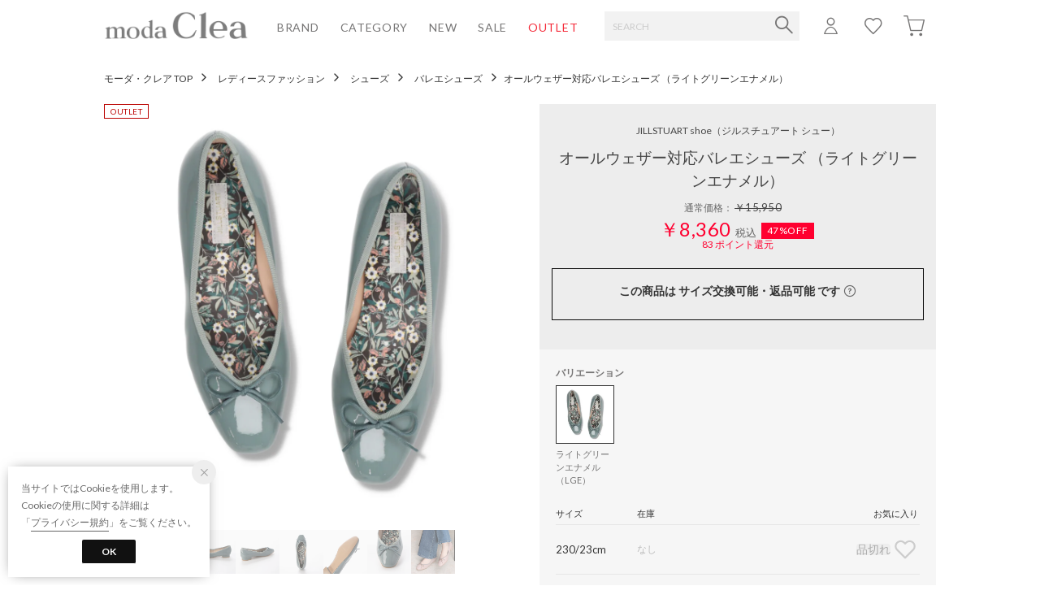

--- FILE ---
content_type: text/css
request_url: https://media.aws.locondo.jp/modacleastatic/common/css/pc/modaclea_common-style-v3.css?rev=e6bf53521b5f62494721bef1e44410d3a098fbd3_1768888271_491387
body_size: 23787
content:
:root {
  --black: #171d26;
  --text: #333;
  --text-light: #666;
  --text-pale: #999;
  --text-dark: #111;
  --sale: #FF0030;
  --fav: #ff5e74;
}

#content_banner h2 {
  letter-spacing: 0.15em;
}
.static_contents_title {
  font-size: 34px;
  letter-spacing: 0.15em;
}

/* common-base.css */
a {
  cursor: pointer;
}
body {
  font-family: 'Lato', 'Noto Sans JP', -apple-system, BlinkMacSystemFont, "Helvetica Neue", "Hiragino Sans", "Hiragino Kaku Gothic ProN", "游ゴシック Medium", meiryo, sans-serif;
  color: #767575;
}


/*----------------------------------------------------------------------------
  Color
----------------------------------------------------------------------------*/
/* common-boem_style.css */
.register a ,
.refund_actionFooter a {
  background-color:#0a0a0a;
}
.wancoModal_btn {
  color: #0a0a0a;
  border:1px solid #0a0a0a;
}
.wancoModal_selectCategory li {
  color: #0a0a0a;
}
.wancoModal_selectCategory.fromFAQ a {
  color: #0a0a0a;
}
span.trg-errorMailMsg-remodal{
  color: #0a0a0a;
  border-bottom: 1px solid #0a0a0a;
}
button.button {
  background:#0a0a0a;
}
.btn-or{
  background: #0a0a0a;
  border-color: #0a0a0a;
}
.btn-wh{
  color: #0a0a0a !important;
  border-color:#0a0a0a;
}
.page-404 .btnToppage{
  background-color:#0a0a0a;
  border:1px solid #0a0a0a;
}
.locondo-checkbox label:hover:before {
  border-right: 2px solid #0a0a0a;
  border-bottom: 2px solid #0a0a0a;
}
.locondo-checkbox input[type=checkbox]:checked + label:after {
  background: #0a0a0a;
}
.locondo-checkbox.is-checked > label:after {
  background: #0a0a0a;
}
.wancoModal_btn.wancoModal_btn-login {
  background-color:#0a0a0a;
}
.wancoModal_selectCategory_toOrderHistory {
  background-color:#0a0a0a;
}
.pagetop a{
  background: #0a0a0a;
  z-index: 9999;
}
#contents_ver4.customer-register-complete .btnToppage{
  background-color:#0a0a0a;
  border:1px solid #0a0a0a;
}

/* content-catalog.css */
.catalog_purchase_history-list-btn a{
  border:1px solid #0a0a0a;
  color: #0a0a0a;
}
.breadcrumbs button{
  color: #0a0a0a;
}
button.favoriteBrand-btn-add span:before,
button.favoriteBrand-btn-del span:before,
button.favoriteBrand-btn-login span:before{
  color: #0a0a0a;
}
.breadcrumbs button.favoriteBrand-btn-del{
  color: #0a0a0a;
}
.favoritebrand_alert_container a {
  color: #0a0a0a;
}
.favoritebrand_alert_btn a {
  background: #0a0a0a url('//sc3.locondo.jp/contents/img/pc/btn_fav_inner_arrow.png') no-repeat 138px 16px;
}
.muteLoading p a{
  color: #0a0a0a;
}
#right_content .favoriteBrand-btn button {
  color: #0a0a0a;
}
#right_content .favoriteBrand-btn button::before {
  color: #0a0a0a;
}
#right_content .brand_explanation a.more{
  color: #0a0a0a;
}
#left_navi .noUi-connect{
  background: #0a0a0a;
}
.FastDelivery input[type=checkbox]:checked + .FastDeliveryLabel + label{
  background:#0a0a0a;
}
.FastDelivery input[type=checkbox]:checked + .FastDeliveryLabel + label:before{
  border: 1px solid #0a0a0a;
}
.boxToLogin .heading strong{
  color: #0a0a0a;
}
.boxToLogin .btn-login a {
  background-color:#0a0a0a;
}
.favoriteSimilarities .heading .feedbackTxt{
  color: #0a0a0a;
}
.favoriteSimilarities .heading .toMypage{
  color: #0a0a0a;
  border:1px solid #0a0a0a;
}
.filter_returns_btn input {
  color: #0a0a0a;
  border:1px solid #0a0a0a;
}
.filter_offRate_btn input{
  color: #0a0a0a;
  border:1px solid #0a0a0a;
}
.filter_searchWord_btn input{
  color: #0a0a0a;
  border:1px solid #0a0a0a;
}
#left_navi .filter_list.more_brandlist li a.modalLink.brand_select_name{
  color: #0a0a0a;
}
.fav-brand_list a.btn_fav-brand{
  color: #0a0a0a;
  border:1px solid #0a0a0a;
}
#left_navi .filter_list li a.modalLinkBrand{
  color: #0a0a0a;
}
.no-result-favBrand-head{
  color: #0a0a0a;
}
.no-result-favBrand-cta a{
  color: #0a0a0a;
  border: 1px solid #0a0a0a;
}
.tippy-tooltip .tippy-content a{
  color: #0a0a0a;
}
.filter_color_btn input {
  color: #0a0a0a;
  border:1px solid #0a0a0a;
}
.select_condition {
  border:1px solid #0a0a0a;
}
.select_condition h3 {
  color: #0a0a0a;
}
.detail_condition li label {
  color: #0a0a0a;
}
.wrap_filter.MysizeFilter.MysizeFilterOn{
  border: 2px solid #0a0a0a;
}
.btn_MysizeFilter a.btn_Primary{
  color: #0a0a0a;
  border: 1px solid #0a0a0a;
}
.btn_MysizeFilter a.btn_Secondary{
  background: #0a0a0a;
}
.btn_MysizeFilter a.btn_tertiary:hover{
  border: 1px solid #0a0a0a;
  color: #0a0a0a;
}
.register_edit1 .inputBox td input:focus,
.register_edit1 .inputBox td select:focus {
  border-color: #0a0a0a;
}
.register_edit1 .ui-state-active,
.register_edit1 .ui-widget-content .ui-state-active,
.register_edit1 .ui-widget-header .ui-state-active,
.register_edit1 a.ui-button:active,
.register_edit1 .ui-button:active,
.register_edit1 .ui-button.ui-state-active:hover {
  background: #0a0a0a;
}
.registAgree #terms_message a{
  color: #0a0a0a;
}
.registAgree-checkbox input[type=checkbox]:checked + label:after {
  background: #0a0a0a;
}
.registAgree-checkbox.is-checked > label:after {
  background: #0a0a0a;
}
.modal_terms.remodal .remodal-close_bottom,
.modal_privacy.remodal .remodal-close_bottom {
  border: 1px solid #0a0a0a;
  color: #0a0a0a;
}

/* content-waiting.css */
.waiting-detail_wrap .waiting-time-info{
  color: #0a0a0a;
}
.waiting-detail_wrap .waiting-time-note a{
  color: #0a0a0a;
}
.waiting-time-note a{
  color: #0a0a0a;
}
.waiting-detail_wrap .finish-waiting-time-info{
  color: #0a0a0a;
}
.new_steplink button {
  background: #0a0a0a;
}

/* content-mypage.css */
.wanco_newMessage {
  border: 1px solid #0a0a0a;
  background-color:#0a0a0a;
}
.status_point a strong{
  color: #0a0a0a;
}
.topSection_btnDeliveryStatus {
  color: #0a0a0a !important;
  border: 1px solid #0a0a0a;
}
#mypage_right_contents .topSection_btnDeliveryStatus a {
  color: #0a0a0a;
}
.wancoModal.scatchAccount .wancoModal_btnContactUrl {
  background: #0a0a0a;
}
.wancoModal_text-cancelElement {
  color: #0a0a0a;
}
#mypage_right_contents .returnInfoLink a {
  color: #0a0a0a;
}
#mypage_right_contents .returnInfoLink a:after{
  border-top: 1px solid #0a0a0a;
  border-right: 1px solid #0a0a0a;
}
.favorite-list .link-mailmagazine {
  color: #0a0a0a !important;
}
.favorite-brand .brand-list .link-brand-edit, .mypage-mailmagazine .wrap-brand-list .link-brand-edit {
  color: #0a0a0a !important;
}
#mypage_right_contents #brand_list_items a:hover{
  color: #0a0a0a;
}
.favorite-brand .btn-edit {
  color: #0a0a0a !important;
}
.btn-or {
  background: #0a0a0a;
  border-color: #0a0a0a;
}
#mypage_right_contents span.muteBrandName a:hover{
  color: #0a0a0a;
}
.muteAllClear{
  color: #0a0a0a;
}
#mypage_right_contents .point_info .mypage_user-point a {
  color: #0a0a0a;
}
.mypage_main#contents_ver4 .wanco_newMessage {
  color: #0a0a0a;
  border:1px solid #0a0a0a;
}
.mypage_main#contents_ver4 .wanco_newMessage:after{
  border: 1px solid #0a0a0a;
}
.rev_point_lead strong {
  color: #0a0a0a;
}
.post_alert_container a {
  color: #0a0a0a !important;
  border:1px solid #0a0a0a;
}
a.post_alert_btn_next {
  background:#0a0a0a;
}
.mypage_review-history .review_info li.buy {
  color: #0a0a0a;
}
.mypage_review-history .reviews_title_right a {
  color: #0a0a0a;
  border:1px solid #0a0a0a;
}
.mypage_review-history .buy {
  color: #0a0a0a;
}
.mypage_review-history #link_more_review a {
  color: #0a0a0a;
}
.wanco_statusIcon-unread {
  background: #0a0a0a;
}
.wancoChat_head_openBtn:after {
  border-right: 1px solid #0a0a0a;
  border-bottom: 1px solid #0a0a0a;
}
.wancoChat_message_text a {
  color: #0a0a0a;
}
.wancoChat_message_linkList {
  background: #0a0a0a;
}
.favorite_list .favoriteList_item_feedback .buttonToCart a{
  color:#0a0a0a !important;
  border:1px solid #0a0a0a;
}
.favorite_list .favoriteList_item_feedback .feedbackText{
  color:#0a0a0a;
}
.addCart_error .btnToCart a{
  background-color:#0a0a0a;
}
/* content-contact.css */
.faq_title h1:before{
  color: #0a0a0a;
}
.faq_content .question dt {
  color: #0a0a0a;
}
.faq_content .open {
  color: #0a0a0a;
}
.faq_content .open dd {
  color: #0a0a0a;
}
.faq_content .answer div a {
  color: #0a0a0a;
}
.faq_inquiry ul li:before{
  color: #0a0a0a;
}

/* content-brand_list.css */
#shop-list a:hover p,
#shop-list a:hover p.shop-name{
  color: #0a0a0a !important;
}
.before_login h3 {
  color: #0a0a0a;
}
.logged_in h3 {
  color: #0a0a0a;
}
.logged_in input.on {
  border: 1px solid #0a0a0a;
  color: #0a0a0a;
}
.brand_alert_container a {
  color: #0a0a0a;
}
.brand_alert_container .brand_alert_btn a{
  color: #0a0a0a;
}

/* contetnt-mypage-return.css */
.bank_accounts{
  color: #0a0a0a;
}
.bank_accounts a{
  background:#0a0a0a;
}
.mypageOrange{color: #0a0a0a;}
.commoditySection.is-active{
  border: 3px solid #0a0a0a;
}
.commoditySection__info__txt--msg{
  color: #0a0a0a;
}
.return__method--notice{
  color: #0a0a0a;
}
#mypage_right_contents .return__contact a{
  color: #0a0a0a;
}
.completeInfo--btn a{
  background: #0a0a0a;
}
#mypage_right_contents .completeInfo h3{
  color: #0a0a0a;
}
.completeInfo h4{
  border: 1px solid #0a0a0a;
}
.completeInfo h4 span{
  color: #0a0a0a;
}
.order_return a {
  background: #0a0a0a;
  border: 1px solid #0a0a0a;
}
.return__method__rawson--notice h3{
  color: #0a0a0a !important;
}
.js-return-tab li .smari-special{
  color: #0a0a0a;
}
a.blank-link{
  color: #0a0a0a !important;
}
.mypage-return-reason .back_link a{
  color: #0a0a0a !important;
  border: none!important;
}

/* contetnt-order.css */
.btn-confirm {
  background: #0a0a0a;
}
.payment_security a {
  color: #0a0a0a;
}
.gift_message .processing_message a ,
.gift_message .large_delivery_message a {
  color: #0a0a0a;
}
.address_notice_txt{
  color: #0a0a0a;
}
.pointback_txt{
  color: #0a0a0a;
}
.total_table .red{
  color: #0a0a0a;
}
.back_points{
  color: #0a0a0a;
}
.payment_postpay.payment_input_form .notice_sup .linkToGuide {
  color: #0a0a0a;
}
.complete p a {
  color: #0a0a0a;
}
#complete .back-to-shopping a {
  border:1px solid #0a0a0a;
  color: #0a0a0a;
}
.magaseekMsg a:hover {
  color: #0a0a0a;
}
.ordernoLink a{
  color: #0a0a0a;
}
.ordernoLink a:after {
  border-top: 1px solid #0a0a0a;
  border-right: 1px solid #0a0a0a;
}
.attentionorder{
  color: #0a0a0a;
}
.complete_ttl{
  color: #0a0a0a;
}
.cctr-trg a:link,
.cctr-trg a:visited{
  color: #0a0a0a;
}
.modal-cctr p.cctr_leadTxt a,
.modal-cctr p.cctr_leadTxt a:link{
  color: #0a0a0a;
}
.modal-cctr-leadTxt a:link,
.modal-cctr-leadTxt a:visited{
  color: #0a0a0a;
}
.cctr-selected-btn a{
  color: #0a0a0a;
}
.cctr-selected-btn a:hover{
  box-shadow: 0px 0px 0px 3px #0a0a0a inset;
}
.cctr-selected-btn a:after{
  background: #0a0a0a;
}
.cctr-selected-btn h4{
  color: #0a0a0a;
}
.cctr-selected-btn p{
  color: #0a0a0a;
}
.store-info.is-active{
  box-shadow: 0px 0px 0px 3px #0a0a0a inset;
}
.store-info.is-active .store_name{
  color: #0a0a0a;
}
.store-info.is-active span{
  color: #0a0a0a;
}
.result-cctr--search{
  background-color: #0a0a0a;
  border: 2px solid #0a0a0a;
}

/* content-brand_list.css */
.before_login a {
  background:#0a0a0a;
}
input.btn_confirm {
  background:#0a0a0a;
  border:1px solid #0a0a0a;
}

/* content-top.css */
.brand_alert_btn a {
  background: #0a0a0a url(//sc3.locondo.jp/contents/img/pc/btn_fav_inner_arrow.png) no-repeat 138px 16px;
}
.wrapContent a{
  color: #0000;
}
.wrapContent a:hover {
  color: #0a0a0a;
}
.wrapContent .link_block a {
  color: #0a0a0a;
}
.wrapContent .rank_subtitle a {
  color: #0a0a0a;
}
.ranking-block .btn_view a{
  border: 1px solid #0a0a0a;
}
.fwTop .wrapContent .btn_view a{
  color: #0a0a0a;
}
.fwTop .wrapContent .btn_view a:after{
  border-color:#0a0a0a;
}
.section-myBrand .headingSub{
  color: #0a0a0a;
}
#category_ranking .headingSub {
  color: #0a0a0a;
}
.section-myBrand .addMybrand a{
  background-color:#0a0a0a;
}
.section-myBrand .ranking-btnToMypage a{
  color: #0a0a0a;
}
.ranking-genderButton .button-item input:checked + label{
  color:#0a0a0a;
}

/* content-info.css */
#usage_guide h3 {
  border-top: 1px solid #0a0a0a;
}
.guide_content .howToChangeSize_trg,.guide_content .howToReturn_trg{
  color: #0a0a0a;
}
.guide_content .howToChangeSize_trg:after,.guide_content .howToReturn_trg:after {
  color: #0a0a0a;
}

/* content-login.css */
.registered_users a {
  color: #0a0a0a;
}
button#login_btn {
  background-color: #0a0a0a;
}
button#new_btn {
  color: #0a0a0a;
  border:1px solid #0a0a0a;
}
#is_logout #btn_login a {
  background: #0a0a0a;
}
.suggest_searchHistory .indexItemHeading .displayAll{
  color: #0a0a0a;
}

/* content-cart.css */
.new_steplink button {
  background: #0a0a0a;
}
.product-name a:hover {
  color: #0a0a0a;
}
#cart .notice-free-shipping {
  color: #0a0a0a;
}
#cart .notice-free-shipping a {
  color: #0a0a0a;
}
.back_link a{
  color: #0a0a0a;
  border:1px solid #0a0a0a;
}
.new_toreg a{
  border: 1px solid #0a0a0a;
  color: #0a0a0a;
}

/* content-review.css */
#review .user_info button {
  color: #0a0a0a;
}
.confirm_after .review_design span, .confirm_after .review_quality span, .confirm_after .review_comfortably span {
  color: #0a0a0a;
}
#review_btn button.fix {
  border:1px solid #0a0a0a;
  color: #0a0a0a;
}
.confirm_after #review_btn button.button {
  border:1px solid #0a0a0a;
}
.about_point {
  color: #0a0a0a;
}
#review .buttons-set .back-link a{
  color: #0a0a0a;
}

/* content-product.css */
.txt_buyed_item_description a:link,
.txt_buyed_item_description a:visited {
  color: #0a0a0a;
}
.related_brand dd a:hover,
.delivery_time a:hover,
.fav_result a:hover {
  color: #0a0a0a;
}
.delivery_date_wrap {
  border: 1px solid #0a0a0a;
}
.locondo_bg .insertto {
  color: #0a0a0a;
}
.locondo_bg .insertto {
  color: #0a0a0a;
}
.reserve_item {
  color: #0a0a0a;
}
#delivery_date .free .linkToAbout:hover {
  color: #0a0a0a;
}
.shopping_cantrol .cartin {
  background-color:#0a0a0a;
}
.shopping_cantrol .order .reserve {
  background-color:#0a0a0a;
}
.shopping_cantrol .unsalable {
  color: #0a0a0a;
  border:1px solid #0a0a0a;
}
.link_return_report a:hover{
  color: #0a0a0a;
}
.wrap_linkSizeGuide_snsButtons .link_size_guide a:before{
  color: #0a0a0a;
}
.fav_alert_container a {
  color: #0a0a0a;
}
.fav_alert_btn a {
  background: #0a0a0a url(//sc3.locondo.jp/contents/img/pc/btn_fav_inner_arrow.png) no-repeat 138px 16px;
}
.fav_count_txt:before{
  color: #0a0a0a;
}
p.fav_info_txt strong{
  color: #0a0a0a;
}
#related_product .list-item a:hover p{
  color: #0a0a0a;
}
.review_info li.buy {
  color: #0a0a0a;
}
.reviews_title_right a {
  color: #0a0a0a;
  border:1px solid #0a0a0a;
}
#user_reviews .buy {
  color: #0a0a0a;
}
#link_more_review a {
  color: #0a0a0a;
}
.post_alert_container a {
  color: #0a0a0a;
  border:1px solid #0a0a0a;
}
a.post_alert_btn_next {
  background:#0a0a0a;
}
.btn_view_more a {
  color: #0a0a0a;
}
.size-report--fix,
.size-report-breakdown--fix:before{
  background: #0a0a0a;
}
.product_main .same-commodity a strong{
  color: #0a0a0a;
}
.favoriteBrand .favoriteBrand-btn button{
  color: #0a0a0a;
  border:1px solid #0a0a0a;
}
.favoriteBrand .favoriteBrand-btn button .icon-hert-outline:before{
  color: #0a0a0a;
}
.favoriteBrand-btn .tooltips {
  background: #0a0a0a;
}
.favoriteBrand-btn .tooltips:after {
  border-top:12px solid #0a0a0a;
}
.remodal.favoriteBrand-login-modal .heading a{
  color: #0a0a0a;
}
.remodal.favoriteBrand-login-modal .btnToLogin{
  background:#0a0a0a;
  border:1px solid #0a0a0a;
}
.remodal.favoriteBrand-feedback-modal .btn{
  color: #0a0a0a;
  border-bottom:1px solid #0a0a0a;
}
.addCart_feedback .buttonToCart a {
  color: #0a0a0a;
  border:1px solid #0a0a0a;
}
.addCart_feedback .feedbackText{
  color:#0a0a0a;
}
.addCart_error_message .btnToCart a{
  border:1px solid #0a0a0a;
  background-color:#0a0a0a;
}
.note_point,
.js-getPoint{
  color: #FF0030;
}

/*----------------------------------------------------------------------------
  Header
----------------------------------------------------------------------------*/
/* Header Logo */
#nav_container_common h1 {
  width: 178px;
}
#header_top #header_ver5 h1 a {
  box-sizing: border-box;
  display: block;
  width: 178px;
  height: 34px;
  margin-top: 14px;
  margin-left: 0;
  text-indent: -9999px;
  background: url(https://media.aws.locondo.jp/modacleastatic/common/img/logo-modaclea.png) 0 0 no-repeat;
  background-position: center;
  background-size: 100% auto;
}
.header-nav {
  margin: 0px 9px;
  margin-top: 2px;
}
.header-nav__list{
  font-size: 14px;
  letter-spacing: .05em;
  line-height: 64px;
  padding-left: 26px;
  cursor: pointer;
  color: #767575;
}
.header-nav__list .drop{
  border-color: #d7e3e8;
}
.header-nav__list .drop li{
  font-size: 12px;
  color: #323436;
}
.header-nav__list > a:hover{
  border-bottom: none;
}
.header-nav__list span:hover{
  border-bottom: 2px solid #d7e3e8;
}

.header-nav__list.fc-red{
  color: #F42837!important;
}
.header-nav__list.fc-red > a:hover{
  border-bottom: 2px solid #F42837!important;
}
#user_cart .js-cartCount .inner, #user_login .js-unreadMessageCount .inner{
  background: #000;
}
#nav_container_common {
  border-bottom: none;
}
#info_box_top {
  border-bottom: none;
}
#nav_user{
  margin: 0;
}
#nav_user #user_login, #nav_user #user_favorite, #nav_user #user_cart {
  width: 40px;
  height: 65px;
  margin: 0 6px;
}
#nav_user #user_login:before{
  color: #767575;
  padding-top: 13px;
  padding-left: 2px;
}
#nav_user #user_favorite:before{
  color: #767575;
  padding-top: 13px;
  padding-left: 2px;
}
#nav_user #user_cart:before{
  color: #767575;
  padding-top: 13px;
  padding-right: 2px;
}
#user_cart .js-cartCount .inner{
  left: 24px;
  background: #d7e3e8;
  color: #767575;
}
#nav_user .Dropdown #is_logout.drop{
  border-color: #d7e3e8;
  width: 236px;
  margin-left: -80px;
  padding: 24px 24px 0 24px;
  font-size: 12px;
}
#nav_user .Dropdown #is_logout #btn_login a{
  height: 30px;
  line-height: 30px;
}
#nav_user .Dropdown #btn_regi {
  padding: 10px 0 20px;
  border-top: 1px solid #ddd;
}
#nav_user .Dropdown #btn_regi a{
  color: #323436;
}
#nav_user .Dropdown #is_login.drop {
  min-width: 235px;
  margin-left: -79px;
  border-color: #d7e3e8;
}
#nav_user .Dropdown #is_login .menu-item .lc-u-text-16{
  padding-bottom: 7px;
}
#nav_user .Dropdown #is_login .menu-item a{
  font-size: 12px;
}
#nav_user .Dropdown #btn_login{
  padding: 0 0 24px 0;
}
#nav_user .Dropdown #is_login .menu-list{
  padding: 24px 24px 9px 24px;
}
#nav_user > li:hover > a::before {
  border-bottom: 2px solid #d7e3e8;;
}
#searchBox{
  margin-top: 14px;
  margin-right: 12px;
}
.search_box{
  width: 240px;
}
.search_box .form-container #searchText{
  margin: 0;
  display: block;
  width: 240px;
  height: 36px;
  padding-left: 10px;
  padding-right: 40px;
  font-size: 12px;
  color: #000;
  background-color: #f2f2f2;
  -webkit-appearance: none;
  -moz-appearance: none;
  appearance: none;
  border: none;
  box-sizing: border-box;
}
#searchText::-webkit-input-placeholder {
  color: #ccc;
}
.searchbutton:before {
  font-size: 27px;
  color: #767575;
  left: 1px;
  top: 3px;
}
.iconNotification{
  top: 20px;
  left: 32px;
}
.menu-notificationMenu {
  margin-left: -24px;
  margin-right: -24px;
}

/*----------------------------------------------------------------------------
  Footer
----------------------------------------------------------------------------*/
.footer {
  border-top: 1px solid #767575;
}
.footer__contents{
  display: flex;
}
.footer .footer_box {
  border: 1px solid #767575;
}
.footer .footer_box .button button{
  background: #767575;
}
.footer__contents_inner:nth-of-type(1){
  width: 25%;
}
.footer__contents_inner:nth-of-type(2){
  width: 50%;
}
.footer__contents_inner div{
  display: flex;
}
.footer__bottomLink{
  width: 100%;
  text-align: left;
}
.footer__block__title {
  display: block;
  width: 100%;
  color: #767575;
  font-size: 16px;
  margin-bottom: 16px;
}
.footer__bottomLink li{
  width: 100%;
  margin-bottom: 10px;
}
.footer__bottomLink li a {
  padding: 0;
  font-size: 12px;
  color: #767575;
}
.footer__bottomLink li:after{
  content: none;
}
.footer__copyright{
  line-height: 1.35;
  font-size: 11px;
  margin: 48px 0 24px;
}
.footer .icon-facebook:before, .icon-instagram:before{
  color: #767575;
}
/*----------------------------------------------------------------------------
  Catalog
----------------------------------------------------------------------------*/
.about_category_explanation{
  display: none;
}
.catalogList .product-text .commodityName,
.catalogList .product-text .special_price,
.catalogList .product-text .regular_price{
  text-align: center;
}
/* カラーでまとめるを非表示 (ページャー時) */
.config-colortip_list{
  display: none;
}
#catalog_list.catalogList.multiBrand .product-text .brandName{
  text-align: center;
}

/*----------------------------------------------------------------------------
  Commodity
----------------------------------------------------------------------------*/
#related_product li.list-item .item-price{
  text-align: center;
}
#product_contents #reco_product li,
#reco_topsellers #category_ranking_list li,
#reco_topsellers #brand_ranking_list li{
text-align: center;
}
.note_sizeGuige{
  display: none!important;
}

/*----------------------------------------------------------------------------
  Cart
----------------------------------------------------------------------------*/
.free-shipping_wrap {
  display: none;
}

/*----------------------------------------------------------------------------
  配送料無料ボーダーがない場合は以下styleを使用
----------------------------------------------------------------------------*/
/* .free-shipping_wrap{
  display: none;
} */

/*----------------------------------------------------------------------------
  画像が長方形BOEMの際、以下 style を使用
----------------------------------------------------------------------------*/
/***************** カタログ *****************/
/* #catalog_list .catalogList_item .product-image > img {
  display: block;
  margin-left: -49px;
  width: 344px;
  height: 344px;
  max-width: none;
}
#catalog_list .catalogList_item .product-image{
  overflow:hidden;
} */

/***************** 商品詳細 *****************/
/* #product_contents .product-img-box .product-image img {
  width: 716px;
  height: 716px;
  clip: rect(0px, 614px, 716px, 102px);
  position: absolute;
  display: block;
} */

/* メインイメージ */
/* #product_contents .product-img-box .product-image {
  margin-left: -102px;
}
#product_contents .product-img-box .product-image img {
  width: 716px;
  height: 716px;
  clip: rect(0px, 614px, 716px, 102px);
}
#product_contents .MagicZoomBigImageCont {
  left: 634px !important;
}
#product_contents .MagicZoomBigImageCont img {
  width: 1100px !important;
  height: 1100px !important;
  background: #fff;
} */

/* サムネイル */
/* #product_contents .more-views {
  padding-top: 730px;
}
#product_contents .more-views li img {
  width: 105px;
  margin-left: -15px;
  display: block;
  height: auto;
  max-width: none;
}
#product_contents .more-views li{
  overflow: hidden;
  width: 75px;
  margin-right: 10px;
  margin-bottom: 10px;
  border: 1px solid transparent;
  z-index: 1;
} */

/* 色違い商品 */
/* #different_color_list .product_thumb li img {
  width: 140%;
  margin-left: -20%;
  max-width: none;
} */

/* レコメンド */
/* #product_contents #reco_product li img,
#reco_topsellers #category_ranking_list li img,
#reco_topsellers #brand_ranking_list li img,
#related_product li.list-item img{
  width: 220px;
  margin-left: -30px;
  max-width:none;
  height: auto;
}
#related_product li.list-item{
  width: 160px;
} */

/* 閲覧履歴 */
/* #product_contents #history li img {
  width: 148%;
  margin-left: -24%;
  max-width:none;
} */

/***************** カート ****************v*/
/* #cart #cartRemind li img,
#cart #cart_ranking li img,
#cart #fav li img{
  width: 148%;
  margin-left: -24%;
  max-width: none;
} */

/* パスワード忘れページ メルマガ会員エリア非表示 */
.mailmagazine_member {
  display: none;
}

--- FILE ---
content_type: application/javascript
request_url: https://api.aws.locondo.jp/reviews.jsonp?callback=callback_c_40948&commodity_code=JI5987BW00262&schema=modaclea
body_size: -85
content:
callback_c_40948({"reviews": [], "concierge_reviews": []})

--- FILE ---
content_type: application/javascript
request_url: https://api.aws.locondo.jp/commodity-breadcrumbs.jsonp?commodity_code=JI5987BW00262&schema=modaclea&callback=breadcrubms163795
body_size: 235
content:
breadcrubms163795({"commodity_code": "JI5987BW00262", "breadcrumbs": [{"category_code": "ballet2", "category_name_pc": "\u30d0\u30ec\u30a8\u30b7\u30e5\u30fc\u30ba", "category_name_pc_en": "\u30d0\u30ec\u30a8\u30b7\u30e5\u30fc\u30ba", "ancestors": [{"category_code": "L", "category_name_pc": "\u30ec\u30c7\u30a3\u30fc\u30b9\u30d5\u30a1\u30c3\u30b7\u30e7\u30f3", "display_order": 2, "path_length": 2, "is_display": 1, "en": {"category_name_pc": "Women's Fashion"}}, {"category_code": "ladies", "category_name_pc": "\u30b7\u30e5\u30fc\u30ba", "display_order": 2, "path_length": 1, "default_attribute_set": "B", "is_display": 1, "en": {"category_name_pc": "Shoes"}}], "children": [], "default_attribute_set": "B", "en": {"category_name_pc": "\u30d0\u30ec\u30a8\u30b7\u30e5\u30fc\u30ba"}}, {"category_code": "rainpumps", "category_name_pc": "\u30ec\u30a4\u30f3\u30d1\u30f3\u30d7\u30b9", "category_name_pc_en": "\u30ec\u30a4\u30f3\u30d1\u30f3\u30d7\u30b9", "ancestors": [{"category_code": "L", "category_name_pc": "\u30ec\u30c7\u30a3\u30fc\u30b9\u30d5\u30a1\u30c3\u30b7\u30e7\u30f3", "display_order": 2, "path_length": 3, "is_display": 1, "en": {"category_name_pc": "Women's Fashion"}}, {"category_code": "ladies", "category_name_pc": "\u30b7\u30e5\u30fc\u30ba", "display_order": 2, "path_length": 2, "default_attribute_set": "B", "is_display": 1, "en": {"category_name_pc": "Shoes"}}, {"category_code": "rain_ladies", "category_name_pc": "\u30ec\u30a4\u30f3\u30fb\u30b9\u30ce\u30fc\u30b7\u30e5\u30fc\u30ba", "display_order": 8, "path_length": 1, "default_attribute_set": "B", "is_display": 1, "en": {"category_name_pc": "\u30ec\u30a4\u30f3\u30fb\u30b9\u30ce\u30fc\u30b7\u30e5\u30fc\u30ba"}}], "children": [], "default_attribute_set": "B", "en": {"category_name_pc": "\u30ec\u30a4\u30f3\u30d1\u30f3\u30d7\u30b9"}}]})

--- FILE ---
content_type: application/javascript
request_url: https://api.aws.locondo.jp/bestsellers.jsonp?callback=callback_categoryrankinglist&boem=1&category_code=ballet2&commercial_type=all&sort=-sales_price_boem_of_day&limit=6&is_stock=1&schema=modaclea
body_size: 2563
content:
callback_categoryrankinglist({"commodities": [{"category_codes": ["rainpumps", "ballet2", "ladies", "L", "rain_ladies"], "bottom_category_codes": ["rainpumps", "ballet2"], "second_bottom_category_codes": ["ladies", "rain_ladies"], "fashion_category1": [{"category_name": "\u30ec\u30c7\u30a3\u30fc\u30b9\u30d5\u30a1\u30c3\u30b7\u30e7\u30f3", "category_code": "L"}], "fashion_category2": [{"category_name": "\u30b7\u30e5\u30fc\u30ba", "category_code": "ladies"}], "shop_code": "SCLE0585D", "shop_name": "\u682a\u5f0f\u4f1a\u793e\u30e2\u30fc\u30c0\u30af\u30ec\u30a2", "shop_type": 0, "is_salable_fashionwalker": 0, "brand_code": "MA5989", "brand_name": "MARGARET HOWELL idea", "brand_katakana_name": "\u30de\u30fc\u30ac\u30ec\u30c3\u30c8\u30fb\u30cf\u30a6\u30a8\u30eb \u30a2\u30a4\u30c7\u30a2", "brand_description": "\u4e0a\u8cea\u306a\u7d20\u6750\u3068\u6d17\u7df4\u3055\u308c\u305f\u30c7\u30b6\u30a4\u30f3\u3067\u3001\u4f1d\u7d71\u7684\u306a\u30b9\u30bf\u30a4\u30eb\u3092\u30e2\u30c0\u30f3\u306b\u8868\u73fe\u3057\u305f\u300c\u30de\u30fc\u30ac\u30ec\u30c3\u30c8\u30fb\u30cf\u30a6\u30a8\u30eb \u30a2\u30a4\u30c7\u30a2\u300d\u306e\u30b7\u30e5\u30fc\u30ba\u30e9\u30a4\u30f3\u3002 (\u3053\u306e\u5546\u54c1\u306f\u82f1\u56fd\u306e\u30de\u30fc\u30ac\u30ec\u30c3\u30c8\u30fb\u30cf\u30a6\u30a8\u30eb\u793e\u53ca\u3073(\u682a)\u30a2\u30f3\u30b0\u30ed\u30fc\u30d0\u30eb\u793e\u3088\u308a\u30e9\u30a4\u30bb\u30f3\u30b9\u4f7f\u7528\u8a31\u8afe\u3092\u53d7\u3051\u3066(\u682a)\u30e2\u30fc\u30c0\u30fb\u30af\u30ec\u30a2\u304c\u88fd\u9020\u3057\u305f\u3082\u306e\u3067\u3059\u3002", "color_code": "185", "color_name": "\u30d6\u30e9\u30c3\u30af", "related_commodity_code": "MA5989BW001041", "commodity_code": "MA5989BW001041", "commodity_name": "\u30aa\u30fc\u30eb\u30a6\u30a7\u30b6\u30fc\u5bfe\u5fdc\u30d0\u30ec\u30a8\u30b7\u30e5\u30fc\u30ba \uff08\u30d6\u30e9\u30c3\u30af\uff09", "gender_code": "W", "commercial_type": 2, "price_caution_type": null, "api_type": 0, "available_stock_quantity": 1, "is_stock": 1, "unit_price": 19910, "unit_price_with_tax": null, "reservation_price": null, "reservation_price_with_tax": null, "discount_price": 13970, "discount_price_with_tax": null, "retail_price": 13970, "retail_price_with_tax": null, "sale_start_datetime": "2025-03-10T00:00", "sale_end_datetime": "2100-12-31T00:00", "reservation_start_datetime": null, "reservation_end_datetime": null, "discount_price_start_datetime": "2026-01-17T00:00", "discount_price_end_datetime": "2100-12-31T00:00", "publish_start_datetime": null, "publish_end_datetime": null, "member_price_start_datetime": null, "member_price_end_datetime": null, "member_price_period_flag": 0, "member_price_global_flag": 0, "image_link": "https://sc3.locondo.jp/contents/commodity_image/MA/MA5989BW001041_cl_thumb.jpg", "coupon_related": 0, "coupon_related_fashionwalker": 0, "coupon_related_story": 0, "coupon_related_tgc": 0, "coupon_related_boem": 0, "is_sourcing_coupon_related": 0, "is_novelty_coupon_related": 0, "brand_image_link": "https://media.aws.locondo.jp/contents/img/common/brand_resources/MA5989.png", "is_before_sale": 0, "is_limited_sale": 0, "is_limited_marketplace": 1, "review_count": 0, "review_score": null, "is_point_target": 0, "ja": {"brand_name": "MARGARET HOWELL idea", "brand_description": "\u4e0a\u8cea\u306a\u7d20\u6750\u3068\u6d17\u7df4\u3055\u308c\u305f\u30c7\u30b6\u30a4\u30f3\u3067\u3001\u4f1d\u7d71\u7684\u306a\u30b9\u30bf\u30a4\u30eb\u3092\u30e2\u30c0\u30f3\u306b\u8868\u73fe\u3057\u305f\u300c\u30de\u30fc\u30ac\u30ec\u30c3\u30c8\u30fb\u30cf\u30a6\u30a8\u30eb \u30a2\u30a4\u30c7\u30a2\u300d\u306e\u30b7\u30e5\u30fc\u30ba\u30e9\u30a4\u30f3\u3002 (\u3053\u306e\u5546\u54c1\u306f\u82f1\u56fd\u306e\u30de\u30fc\u30ac\u30ec\u30c3\u30c8\u30fb\u30cf\u30a6\u30a8\u30eb\u793e\u53ca\u3073(\u682a)\u30a2\u30f3\u30b0\u30ed\u30fc\u30d0\u30eb\u793e\u3088\u308a\u30e9\u30a4\u30bb\u30f3\u30b9\u4f7f\u7528\u8a31\u8afe\u3092\u53d7\u3051\u3066(\u682a)\u30e2\u30fc\u30c0\u30fb\u30af\u30ec\u30a2\u304c\u88fd\u9020\u3057\u305f\u3082\u306e\u3067\u3059\u3002", "color_name": "\u30d6\u30e9\u30c3\u30af", "commodity_name": "\u30aa\u30fc\u30eb\u30a6\u30a7\u30b6\u30fc\u5bfe\u5fdc\u30d0\u30ec\u30a8\u30b7\u30e5\u30fc\u30ba \uff08\u30d6\u30e9\u30c3\u30af\uff09"}, "en": {"brand_name": "MARGARET HOWELL idea", "brand_description": "\u4e0a\u8cea\u306a\u7d20\u6750\u3068\u6d17\u7df4\u3055\u308c\u305f\u30c7\u30b6\u30a4\u30f3\u3067\u3001\u4f1d\u7d71\u7684\u306a\u30b9\u30bf\u30a4\u30eb\u3092\u30e2\u30c0\u30f3\u306b\u8868\u73fe\u3057\u305f\u300c\u30de\u30fc\u30ac\u30ec\u30c3\u30c8\u30fb\u30cf\u30a6\u30a8\u30eb \u30a2\u30a4\u30c7\u30a2\u300d\u306e\u30b7\u30e5\u30fc\u30ba\u30e9\u30a4\u30f3\u3002 (\u3053\u306e\u5546\u54c1\u306f\u82f1\u56fd\u306e\u30de\u30fc\u30ac\u30ec\u30c3\u30c8\u30fb\u30cf\u30a6\u30a8\u30eb\u793e\u53ca\u3073(\u682a)\u30a2\u30f3\u30b0\u30ed\u30fc\u30d0\u30eb\u793e\u3088\u308a\u30e9\u30a4\u30bb\u30f3\u30b9\u4f7f\u7528\u8a31\u8afe\u3092\u53d7\u3051\u3066(\u682a)\u30e2\u30fc\u30c0\u30fb\u30af\u30ec\u30a2\u304c\u88fd\u9020\u3057\u305f\u3082\u306e\u3067\u3059\u3002", "color_name": "Black", "commodity_name": "\u30aa\u30fc\u30eb\u30a6\u30a7\u30b6\u30fc\u5bfe\u5fdc\u30d0\u30ec\u30a8\u30b7\u30e5\u30fc\u30ba \uff08\u30d6\u30e9\u30c3\u30af\uff09"}, "marking_preset_code": null, "marking_is_processed": null, "marking_catalog_price": 0, "url_after_context_path": "commodity/SCLE0585D/MA5989BW001041/", "thumbnail_image_link": "https://sc3.locondo.jp/contents/commodity_image/MA/MA5989BW001041_cl_thumb.jpg", "global_price_rate_code": null, "percent": "29%", "rank": 1}, {"category_codes": ["l_flatpumps", "ballet2", "ladies", "pumps", "L"], "bottom_category_codes": ["l_flatpumps", "ballet2"], "second_bottom_category_codes": ["ladies", "pumps"], "fashion_category1": [{"category_name": "\u30ec\u30c7\u30a3\u30fc\u30b9\u30d5\u30a1\u30c3\u30b7\u30e7\u30f3", "category_code": "L"}], "fashion_category2": [{"category_name": "\u30b7\u30e5\u30fc\u30ba", "category_code": "ladies"}], "shop_code": "SCLE0585D", "shop_name": "\u682a\u5f0f\u4f1a\u793e\u30e2\u30fc\u30c0\u30af\u30ec\u30a2", "shop_type": 0, "is_salable_fashionwalker": 0, "brand_code": "J03647", "brand_name": "J&M DAVIDSON", "brand_katakana_name": "\u30b8\u30a7\u30a4\u30a2\u30f3\u30c9\u30a8\u30e0\u30c7\u30f4\u30a3\u30c3\u30c9\u30bd\u30f3", "brand_description": "J&M DAVIDSON\u306f\u3001\u63a7\u3048\u3081\u306a\u304c\u3089\u3082\u969b\u7acb\u3064\u7f8e\u3057\u3055\u3068\u3001\u30a4\u30ae\u30ea\u30b9\u3089\u3057\u3044\u30e2\u30c0\u30f3\u3055\u3092\u5408\u308f\u305b\u6301\u3064\u30c7\u30b6\u30a4\u30f3\u3067\u3001\u5973\u6027\u306e\u65e5\u5e38\u306e\u3042\u3089\u3086\u308b\u30b7\u30fc\u30f3\u3092\u5f69\u308b\u201c\u30a8\u30d6\u30ea\u30c7\u30a4\u30fb\u30e9\u30b0\u30b8\u30e5\u30a2\u30ea\u30fc\u201d\u3092\u63d0\u4f9b\u3059\u308b\u30d6\u30e9\u30f3\u30c9\u3067\u3059\u3002", "color_code": "174", "color_name": "\u30d9\u30fc\u30b8\u30e5", "related_commodity_code": "J03647BW001169", "commodity_code": "J03647BW001169", "commodity_name": "\u30b9\u30af\u30a8\u30a2\u30c8\u30a5\u30b9\u30bf\u30c3\u30ba\u30d2\u30fc\u30eb\u30d0\u30ec\u30a8\u30b7\u30e5\u30fc\u30ba \uff08\u30aa\u30fc\u30af\u30b9\u30a8\u30fc\u30c9\uff09", "gender_code": "W", "commercial_type": 0, "price_caution_type": null, "api_type": 0, "available_stock_quantity": 6, "is_stock": 1, "unit_price": 23980, "unit_price_with_tax": null, "reservation_price": null, "reservation_price_with_tax": null, "discount_price": 16940, "discount_price_with_tax": null, "retail_price": 16940, "retail_price_with_tax": null, "sale_start_datetime": "2025-12-08T00:00", "sale_end_datetime": "2100-12-31T00:00", "reservation_start_datetime": null, "reservation_end_datetime": null, "discount_price_start_datetime": "2026-01-17T00:00", "discount_price_end_datetime": "2100-12-31T00:00", "publish_start_datetime": null, "publish_end_datetime": null, "member_price_start_datetime": null, "member_price_end_datetime": null, "member_price_period_flag": 0, "member_price_global_flag": 0, "image_link": "https://sc3.locondo.jp/contents/commodity_image/J0/J03647BW001169_cl_thumb.jpg", "coupon_related": 0, "coupon_related_fashionwalker": 0, "coupon_related_story": 0, "coupon_related_tgc": 0, "coupon_related_boem": 0, "is_sourcing_coupon_related": 0, "is_novelty_coupon_related": 0, "brand_image_link": "https://media.aws.locondo.jp/contents/img/common/brand_resources/J03647.png", "is_before_sale": 0, "is_limited_sale": 0, "is_limited_marketplace": 0, "review_count": 0, "review_score": null, "is_point_target": 0, "ja": {"brand_name": "J&M DAVIDSON", "brand_description": "J&M DAVIDSON\u306f\u3001\u63a7\u3048\u3081\u306a\u304c\u3089\u3082\u969b\u7acb\u3064\u7f8e\u3057\u3055\u3068\u3001\u30a4\u30ae\u30ea\u30b9\u3089\u3057\u3044\u30e2\u30c0\u30f3\u3055\u3092\u5408\u308f\u305b\u6301\u3064\u30c7\u30b6\u30a4\u30f3\u3067\u3001\u5973\u6027\u306e\u65e5\u5e38\u306e\u3042\u3089\u3086\u308b\u30b7\u30fc\u30f3\u3092\u5f69\u308b\u201c\u30a8\u30d6\u30ea\u30c7\u30a4\u30fb\u30e9\u30b0\u30b8\u30e5\u30a2\u30ea\u30fc\u201d\u3092\u63d0\u4f9b\u3059\u308b\u30d6\u30e9\u30f3\u30c9\u3067\u3059\u3002", "color_name": "\u30d9\u30fc\u30b8\u30e5", "commodity_name": "\u30b9\u30af\u30a8\u30a2\u30c8\u30a5\u30b9\u30bf\u30c3\u30ba\u30d2\u30fc\u30eb\u30d0\u30ec\u30a8\u30b7\u30e5\u30fc\u30ba \uff08\u30aa\u30fc\u30af\u30b9\u30a8\u30fc\u30c9\uff09"}, "en": {"brand_name": "J&M DAVIDSON", "brand_description": "J&M DAVIDSON\u306f\u3001\u63a7\u3048\u3081\u306a\u304c\u3089\u3082\u969b\u7acb\u3064\u7f8e\u3057\u3055\u3068\u3001\u30a4\u30ae\u30ea\u30b9\u3089\u3057\u3044\u30e2\u30c0\u30f3\u3055\u3092\u5408\u308f\u305b\u6301\u3064\u30c7\u30b6\u30a4\u30f3\u3067\u3001\u5973\u6027\u306e\u65e5\u5e38\u306e\u3042\u3089\u3086\u308b\u30b7\u30fc\u30f3\u3092\u5f69\u308b\u201c\u30a8\u30d6\u30ea\u30c7\u30a4\u30fb\u30e9\u30b0\u30b8\u30e5\u30a2\u30ea\u30fc\u201d\u3092\u63d0\u4f9b\u3059\u308b\u30d6\u30e9\u30f3\u30c9\u3067\u3059\u3002", "color_name": "Beige", "commodity_name": "\u30b9\u30af\u30a8\u30a2\u30c8\u30a5\u30b9\u30bf\u30c3\u30ba\u30d2\u30fc\u30eb\u30d0\u30ec\u30a8\u30b7\u30e5\u30fc\u30ba \uff08\u30aa\u30fc\u30af\u30b9\u30a8\u30fc\u30c9\uff09"}, "marking_preset_code": null, "marking_is_processed": null, "marking_catalog_price": 0, "url_after_context_path": "commodity/SCLE0585D/J03647BW001169/", "thumbnail_image_link": "https://sc3.locondo.jp/contents/commodity_image/J0/J03647BW001169_cl_thumb.jpg", "global_price_rate_code": null, "percent": "29%", "rank": 2}, {"category_codes": ["l_flatpumps", "ballet2", "ladies", "pumps", "L"], "bottom_category_codes": ["l_flatpumps", "ballet2"], "second_bottom_category_codes": ["ladies", "pumps"], "fashion_category1": [{"category_name": "\u30ec\u30c7\u30a3\u30fc\u30b9\u30d5\u30a1\u30c3\u30b7\u30e7\u30f3", "category_code": "L"}], "fashion_category2": [{"category_name": "\u30b7\u30e5\u30fc\u30ba", "category_code": "ladies"}], "shop_code": "SCLE0585D", "shop_name": "\u682a\u5f0f\u4f1a\u793e\u30e2\u30fc\u30c0\u30af\u30ec\u30a2", "shop_type": 0, "is_salable_fashionwalker": 0, "brand_code": "J03647", "brand_name": "J&M DAVIDSON", "brand_katakana_name": "\u30b8\u30a7\u30a4\u30a2\u30f3\u30c9\u30a8\u30e0\u30c7\u30f4\u30a3\u30c3\u30c9\u30bd\u30f3", "brand_description": "J&M DAVIDSON\u306f\u3001\u63a7\u3048\u3081\u306a\u304c\u3089\u3082\u969b\u7acb\u3064\u7f8e\u3057\u3055\u3068\u3001\u30a4\u30ae\u30ea\u30b9\u3089\u3057\u3044\u30e2\u30c0\u30f3\u3055\u3092\u5408\u308f\u305b\u6301\u3064\u30c7\u30b6\u30a4\u30f3\u3067\u3001\u5973\u6027\u306e\u65e5\u5e38\u306e\u3042\u3089\u3086\u308b\u30b7\u30fc\u30f3\u3092\u5f69\u308b\u201c\u30a8\u30d6\u30ea\u30c7\u30a4\u30fb\u30e9\u30b0\u30b8\u30e5\u30a2\u30ea\u30fc\u201d\u3092\u63d0\u4f9b\u3059\u308b\u30d6\u30e9\u30f3\u30c9\u3067\u3059\u3002", "color_code": "187", "color_name": "\u30ec\u30c3\u30c9", "related_commodity_code": "J03647BW000992", "commodity_code": "J03647BW000994", "commodity_name": "\u30b9\u30bf\u30c3\u30ba\u30d2\u30fc\u30eb\u30d0\u30ec\u30a8\u30b7\u30e5\u30fc\u30ba \uff08\u30ec\u30c3\u30c9\uff09", "gender_code": "W", "commercial_type": 0, "price_caution_type": null, "api_type": 0, "available_stock_quantity": 4, "is_stock": 1, "unit_price": 23980, "unit_price_with_tax": null, "reservation_price": null, "reservation_price_with_tax": null, "discount_price": 14960, "discount_price_with_tax": null, "retail_price": 14960, "retail_price_with_tax": null, "sale_start_datetime": "2025-03-05T00:00", "sale_end_datetime": "2100-12-31T00:00", "reservation_start_datetime": null, "reservation_end_datetime": null, "discount_price_start_datetime": "2026-01-17T00:00", "discount_price_end_datetime": "2100-12-31T00:00", "publish_start_datetime": null, "publish_end_datetime": null, "member_price_start_datetime": null, "member_price_end_datetime": null, "member_price_period_flag": 0, "member_price_global_flag": 0, "image_link": "https://sc3.locondo.jp/contents/commodity_image/J0/J03647BW000994_cl_thumb.jpg", "coupon_related": 0, "coupon_related_fashionwalker": 0, "coupon_related_story": 0, "coupon_related_tgc": 0, "coupon_related_boem": 0, "is_sourcing_coupon_related": 0, "is_novelty_coupon_related": 0, "brand_image_link": "https://media.aws.locondo.jp/contents/img/common/brand_resources/J03647.png", "is_before_sale": 0, "is_limited_sale": 0, "is_limited_marketplace": 0, "review_count": 0, "review_score": null, "is_point_target": 0, "ja": {"brand_name": "J&M DAVIDSON", "brand_description": "J&M DAVIDSON\u306f\u3001\u63a7\u3048\u3081\u306a\u304c\u3089\u3082\u969b\u7acb\u3064\u7f8e\u3057\u3055\u3068\u3001\u30a4\u30ae\u30ea\u30b9\u3089\u3057\u3044\u30e2\u30c0\u30f3\u3055\u3092\u5408\u308f\u305b\u6301\u3064\u30c7\u30b6\u30a4\u30f3\u3067\u3001\u5973\u6027\u306e\u65e5\u5e38\u306e\u3042\u3089\u3086\u308b\u30b7\u30fc\u30f3\u3092\u5f69\u308b\u201c\u30a8\u30d6\u30ea\u30c7\u30a4\u30fb\u30e9\u30b0\u30b8\u30e5\u30a2\u30ea\u30fc\u201d\u3092\u63d0\u4f9b\u3059\u308b\u30d6\u30e9\u30f3\u30c9\u3067\u3059\u3002", "color_name": "\u30ec\u30c3\u30c9", "commodity_name": "\u30b9\u30bf\u30c3\u30ba\u30d2\u30fc\u30eb\u30d0\u30ec\u30a8\u30b7\u30e5\u30fc\u30ba \uff08\u30ec\u30c3\u30c9\uff09"}, "en": {"brand_name": "J&M DAVIDSON", "brand_description": "J&M DAVIDSON\u306f\u3001\u63a7\u3048\u3081\u306a\u304c\u3089\u3082\u969b\u7acb\u3064\u7f8e\u3057\u3055\u3068\u3001\u30a4\u30ae\u30ea\u30b9\u3089\u3057\u3044\u30e2\u30c0\u30f3\u3055\u3092\u5408\u308f\u305b\u6301\u3064\u30c7\u30b6\u30a4\u30f3\u3067\u3001\u5973\u6027\u306e\u65e5\u5e38\u306e\u3042\u3089\u3086\u308b\u30b7\u30fc\u30f3\u3092\u5f69\u308b\u201c\u30a8\u30d6\u30ea\u30c7\u30a4\u30fb\u30e9\u30b0\u30b8\u30e5\u30a2\u30ea\u30fc\u201d\u3092\u63d0\u4f9b\u3059\u308b\u30d6\u30e9\u30f3\u30c9\u3067\u3059\u3002", "color_name": "Red", "commodity_name": "\u30b9\u30bf\u30c3\u30ba\u30d2\u30fc\u30eb\u30d0\u30ec\u30a8\u30b7\u30e5\u30fc\u30ba \uff08\u30ec\u30c3\u30c9\uff09"}, "marking_preset_code": null, "marking_is_processed": null, "marking_catalog_price": 0, "url_after_context_path": "commodity/SCLE0585D/J03647BW000994/", "thumbnail_image_link": "https://sc3.locondo.jp/contents/commodity_image/J0/J03647BW000994_cl_thumb.jpg", "global_price_rate_code": null, "percent": "37%", "rank": 3}, {"category_codes": ["l_flatpumps", "pumps_design", "ballet2", "ladies", "pumps", "L"], "bottom_category_codes": ["l_flatpumps", "pumps_design", "ballet2"], "second_bottom_category_codes": ["ladies", "pumps"], "fashion_category1": [{"category_name": "\u30ec\u30c7\u30a3\u30fc\u30b9\u30d5\u30a1\u30c3\u30b7\u30e7\u30f3", "category_code": "L"}], "fashion_category2": [{"category_name": "\u30b7\u30e5\u30fc\u30ba", "category_code": "ladies"}], "shop_code": "SCLE0585D", "shop_name": "\u682a\u5f0f\u4f1a\u793e\u30e2\u30fc\u30c0\u30af\u30ec\u30a2", "shop_type": 0, "is_salable_fashionwalker": 0, "brand_code": "AN3362", "brand_name": "ANTEPRIMA", "brand_katakana_name": "\u30a2\u30f3\u30c6\u30d7\u30ea\u30de", "brand_description": "\u201cSimple & Sophisticated \u2026 yet Sexy\u201d\u3092\u30b3\u30f3\u30bb\u30d7\u30c8\u306b\u3001\u30b7\u30f3\u30d7\u30eb\u3067\u6d17\u7df4\u3055\u308c\u3066\u3044\u306a\u304c\u3089\u3082\u3001\u3055\u308a\u3052\u306a\u3044\u5973\u6027\u3089\u3057\u3055\u304c\u611f\u3058\u3089\u308c\u308b\u30b3\u30ec\u30af\u30b7\u30e7\u30f3\u3092\u767a\u8868\u3057\u3066\u3044\u307e\u3059\u3002\u30a2\u30f3\u30c6\u30d7\u30ea\u30de\u306f\u30a4\u30bf\u30ea\u30a2\u8a9e\u3067\u300e\u30c7\u30d3\u30e5\u30fc\u524d\u300f\u3092\u610f\u5473\u3057\u3001\u5973\u6027\u306b\u3068\u3063\u3066\u30c7\u30d3\u30e5\u30fc\u306b\u5e74\u9f62\u306f\u95a2\u4fc2\u304c\u306a\u3044\u3068\u3044\u3046\u60f3\u3044\u304c\u8fbc\u3081\u3089\u308c\u3066\u3044\u307e\u3059\u3002\u77e5\u7684\u3067\u30d5\u30a7\u30df\u30cb\u30f3\u3001\u81ea\u4fe1\u306b\u3042\u3075\u308c\u3001\u4eba\u751f\u3092\u697d\u3057\u3080\u5973\u6027\u3092\u8b83\u3048\u305f\u666e\u904d\u7684\u306a\u30a8\u30ec\u30ac\u30f3\u30b9\u3002\u3053\u3060\u308f\u308a\u306e\u30de\u30c6\u30ea\u30a2\u30eb\u3068\u7f8e\u3057\u3044\u30c7\u30a3\u30c6\u30fc\u30eb\u3067\u8868\u73fe\u3055\u308c\u305f\u30e9\u30b0\u30b8\u30e5\u30ea\u30a2\u30b9\u306a\u30b9\u30bf\u30a4\u30eb\u306f\u3001\u3044\u3064\u307e\u3067\u3082\u611b\u3055\u308c\u308b\u9b45\u529b\u306b\u3042\u3075\u308c\u3066\u3044\u307e\u3059\u3002", "color_code": "185", "color_name": "\u30d6\u30e9\u30c3\u30af", "related_commodity_code": "AN3362BW001019", "commodity_code": "AN3362BW001019", "commodity_name": "\u30ea\u30dc\u30f3\u30e2\u30c1\u30fc\u30d5\u30b9\u30af\u30a8\u30a2\u30c8\u30a5\u30ab\u30c3\u30bf\u30fc\u30d1\u30f3\u30d7\u30b9 \uff08\u30d6\u30e9\u30c3\u30af\u30b3\u30f3\u30d3\uff09", "gender_code": "W", "commercial_type": 0, "price_caution_type": null, "api_type": 0, "available_stock_quantity": 2, "is_stock": 1, "unit_price": 22000, "unit_price_with_tax": null, "reservation_price": null, "reservation_price_with_tax": null, "discount_price": 18920, "discount_price_with_tax": null, "retail_price": 18920, "retail_price_with_tax": null, "sale_start_datetime": "2025-09-26T00:00", "sale_end_datetime": "2100-12-31T00:00", "reservation_start_datetime": null, "reservation_end_datetime": null, "discount_price_start_datetime": "2026-01-01T00:00", "discount_price_end_datetime": "2100-12-31T00:00", "publish_start_datetime": null, "publish_end_datetime": null, "member_price_start_datetime": null, "member_price_end_datetime": null, "member_price_period_flag": 0, "member_price_global_flag": 0, "image_link": "https://sc3.locondo.jp/contents/commodity_image/AN/AN3362BW001019_cl_thumb.jpg", "coupon_related": 0, "coupon_related_fashionwalker": 0, "coupon_related_story": 0, "coupon_related_tgc": 0, "coupon_related_boem": 0, "is_sourcing_coupon_related": 0, "is_novelty_coupon_related": 0, "brand_image_link": null, "is_before_sale": 0, "is_limited_sale": 0, "is_limited_marketplace": 0, "review_count": 0, "review_score": null, "is_point_target": 0, "ja": {"brand_name": "ANTEPRIMA", "brand_description": "\u201cSimple & Sophisticated \u2026 yet Sexy\u201d\u3092\u30b3\u30f3\u30bb\u30d7\u30c8\u306b\u3001\u30b7\u30f3\u30d7\u30eb\u3067\u6d17\u7df4\u3055\u308c\u3066\u3044\u306a\u304c\u3089\u3082\u3001\u3055\u308a\u3052\u306a\u3044\u5973\u6027\u3089\u3057\u3055\u304c\u611f\u3058\u3089\u308c\u308b\u30b3\u30ec\u30af\u30b7\u30e7\u30f3\u3092\u767a\u8868\u3057\u3066\u3044\u307e\u3059\u3002\u30a2\u30f3\u30c6\u30d7\u30ea\u30de\u306f\u30a4\u30bf\u30ea\u30a2\u8a9e\u3067\u300e\u30c7\u30d3\u30e5\u30fc\u524d\u300f\u3092\u610f\u5473\u3057\u3001\u5973\u6027\u306b\u3068\u3063\u3066\u30c7\u30d3\u30e5\u30fc\u306b\u5e74\u9f62\u306f\u95a2\u4fc2\u304c\u306a\u3044\u3068\u3044\u3046\u60f3\u3044\u304c\u8fbc\u3081\u3089\u308c\u3066\u3044\u307e\u3059\u3002\u77e5\u7684\u3067\u30d5\u30a7\u30df\u30cb\u30f3\u3001\u81ea\u4fe1\u306b\u3042\u3075\u308c\u3001\u4eba\u751f\u3092\u697d\u3057\u3080\u5973\u6027\u3092\u8b83\u3048\u305f\u666e\u904d\u7684\u306a\u30a8\u30ec\u30ac\u30f3\u30b9\u3002\u3053\u3060\u308f\u308a\u306e\u30de\u30c6\u30ea\u30a2\u30eb\u3068\u7f8e\u3057\u3044\u30c7\u30a3\u30c6\u30fc\u30eb\u3067\u8868\u73fe\u3055\u308c\u305f\u30e9\u30b0\u30b8\u30e5\u30ea\u30a2\u30b9\u306a\u30b9\u30bf\u30a4\u30eb\u306f\u3001\u3044\u3064\u307e\u3067\u3082\u611b\u3055\u308c\u308b\u9b45\u529b\u306b\u3042\u3075\u308c\u3066\u3044\u307e\u3059\u3002", "color_name": "\u30d6\u30e9\u30c3\u30af", "commodity_name": "\u30ea\u30dc\u30f3\u30e2\u30c1\u30fc\u30d5\u30b9\u30af\u30a8\u30a2\u30c8\u30a5\u30ab\u30c3\u30bf\u30fc\u30d1\u30f3\u30d7\u30b9 \uff08\u30d6\u30e9\u30c3\u30af\u30b3\u30f3\u30d3\uff09"}, "en": {"brand_name": "ANTEPRIMA", "brand_description": "\u201cSimple & Sophisticated \u2026 yet Sexy\u201d\u3092\u30b3\u30f3\u30bb\u30d7\u30c8\u306b\u3001\u30b7\u30f3\u30d7\u30eb\u3067\u6d17\u7df4\u3055\u308c\u3066\u3044\u306a\u304c\u3089\u3082\u3001\u3055\u308a\u3052\u306a\u3044\u5973\u6027\u3089\u3057\u3055\u304c\u611f\u3058\u3089\u308c\u308b\u30b3\u30ec\u30af\u30b7\u30e7\u30f3\u3092\u767a\u8868\u3057\u3066\u3044\u307e\u3059\u3002\u30a2\u30f3\u30c6\u30d7\u30ea\u30de\u306f\u30a4\u30bf\u30ea\u30a2\u8a9e\u3067\u300e\u30c7\u30d3\u30e5\u30fc\u524d\u300f\u3092\u610f\u5473\u3057\u3001\u5973\u6027\u306b\u3068\u3063\u3066\u30c7\u30d3\u30e5\u30fc\u306b\u5e74\u9f62\u306f\u95a2\u4fc2\u304c\u306a\u3044\u3068\u3044\u3046\u60f3\u3044\u304c\u8fbc\u3081\u3089\u308c\u3066\u3044\u307e\u3059\u3002\u77e5\u7684\u3067\u30d5\u30a7\u30df\u30cb\u30f3\u3001\u81ea\u4fe1\u306b\u3042\u3075\u308c\u3001\u4eba\u751f\u3092\u697d\u3057\u3080\u5973\u6027\u3092\u8b83\u3048\u305f\u666e\u904d\u7684\u306a\u30a8\u30ec\u30ac\u30f3\u30b9\u3002\u3053\u3060\u308f\u308a\u306e\u30de\u30c6\u30ea\u30a2\u30eb\u3068\u7f8e\u3057\u3044\u30c7\u30a3\u30c6\u30fc\u30eb\u3067\u8868\u73fe\u3055\u308c\u305f\u30e9\u30b0\u30b8\u30e5\u30ea\u30a2\u30b9\u306a\u30b9\u30bf\u30a4\u30eb\u306f\u3001\u3044\u3064\u307e\u3067\u3082\u611b\u3055\u308c\u308b\u9b45\u529b\u306b\u3042\u3075\u308c\u3066\u3044\u307e\u3059\u3002", "color_name": "Black", "commodity_name": "\u30ea\u30dc\u30f3\u30e2\u30c1\u30fc\u30d5\u30b9\u30af\u30a8\u30a2\u30c8\u30a5\u30ab\u30c3\u30bf\u30fc\u30d1\u30f3\u30d7\u30b9 \uff08\u30d6\u30e9\u30c3\u30af\u30b3\u30f3\u30d3\uff09"}, "marking_preset_code": null, "marking_is_processed": null, "marking_catalog_price": 0, "url_after_context_path": "commodity/SCLE0585D/AN3362BW001019/", "thumbnail_image_link": "https://sc3.locondo.jp/contents/commodity_image/AN/AN3362BW001019_cl_thumb.jpg", "global_price_rate_code": null, "percent": "14%", "rank": 4}, {"category_codes": ["l_flatpumps", "ballet2", "ladies", "pumps", "L"], "bottom_category_codes": ["l_flatpumps", "ballet2"], "second_bottom_category_codes": ["ladies", "pumps"], "fashion_category1": [{"category_name": "\u30ec\u30c7\u30a3\u30fc\u30b9\u30d5\u30a1\u30c3\u30b7\u30e7\u30f3", "category_code": "L"}], "fashion_category2": [{"category_name": "\u30b7\u30e5\u30fc\u30ba", "category_code": "ladies"}], "shop_code": "SCLE0585D", "shop_name": "\u682a\u5f0f\u4f1a\u793e\u30e2\u30fc\u30c0\u30af\u30ec\u30a2", "shop_type": 0, "is_salable_fashionwalker": 0, "brand_code": "MA5989", "brand_name": "MARGARET HOWELL idea", "brand_katakana_name": "\u30de\u30fc\u30ac\u30ec\u30c3\u30c8\u30fb\u30cf\u30a6\u30a8\u30eb \u30a2\u30a4\u30c7\u30a2", "brand_description": "\u4e0a\u8cea\u306a\u7d20\u6750\u3068\u6d17\u7df4\u3055\u308c\u305f\u30c7\u30b6\u30a4\u30f3\u3067\u3001\u4f1d\u7d71\u7684\u306a\u30b9\u30bf\u30a4\u30eb\u3092\u30e2\u30c0\u30f3\u306b\u8868\u73fe\u3057\u305f\u300c\u30de\u30fc\u30ac\u30ec\u30c3\u30c8\u30fb\u30cf\u30a6\u30a8\u30eb \u30a2\u30a4\u30c7\u30a2\u300d\u306e\u30b7\u30e5\u30fc\u30ba\u30e9\u30a4\u30f3\u3002 (\u3053\u306e\u5546\u54c1\u306f\u82f1\u56fd\u306e\u30de\u30fc\u30ac\u30ec\u30c3\u30c8\u30fb\u30cf\u30a6\u30a8\u30eb\u793e\u53ca\u3073(\u682a)\u30a2\u30f3\u30b0\u30ed\u30fc\u30d0\u30eb\u793e\u3088\u308a\u30e9\u30a4\u30bb\u30f3\u30b9\u4f7f\u7528\u8a31\u8afe\u3092\u53d7\u3051\u3066(\u682a)\u30e2\u30fc\u30c0\u30fb\u30af\u30ec\u30a2\u304c\u88fd\u9020\u3057\u305f\u3082\u306e\u3067\u3059\u3002", "color_code": "185", "color_name": "\u30d6\u30e9\u30c3\u30af", "related_commodity_code": "MA5989BW00367", "commodity_code": "MA5989BW00367", "commodity_name": "\u3010\u5927\u304d\u3044\u30b5\u30a4\u30ba\u3011\u30d0\u30ec\u30a8\u30b7\u30e5\u30fc\u30ba \uff08\u30d6\u30e9\u30c3\u30af\uff09", "gender_code": "W", "commercial_type": 2, "price_caution_type": null, "api_type": 0, "available_stock_quantity": 2, "is_stock": 1, "unit_price": 18920, "unit_price_with_tax": null, "reservation_price": null, "reservation_price_with_tax": null, "discount_price": null, "discount_price_with_tax": null, "retail_price": 18920, "retail_price_with_tax": null, "sale_start_datetime": "2021-06-07T00:00", "sale_end_datetime": "2100-12-31T00:00", "reservation_start_datetime": null, "reservation_end_datetime": null, "discount_price_start_datetime": null, "discount_price_end_datetime": null, "publish_start_datetime": null, "publish_end_datetime": null, "member_price_start_datetime": null, "member_price_end_datetime": null, "member_price_period_flag": 0, "member_price_global_flag": 0, "image_link": "https://sc3.locondo.jp/contents/commodity_image/MA/MA5989BW00367_cl_thumb.jpg", "coupon_related": 0, "coupon_related_fashionwalker": 0, "coupon_related_story": 0, "coupon_related_tgc": 0, "coupon_related_boem": 0, "is_sourcing_coupon_related": 0, "is_novelty_coupon_related": 0, "brand_image_link": "https://media.aws.locondo.jp/contents/img/common/brand_resources/MA5989.png", "is_before_sale": 0, "is_limited_sale": 0, "is_limited_marketplace": 1, "review_count": 0, "review_score": null, "is_point_target": 0, "ja": {"brand_name": "MARGARET HOWELL idea", "brand_description": "\u4e0a\u8cea\u306a\u7d20\u6750\u3068\u6d17\u7df4\u3055\u308c\u305f\u30c7\u30b6\u30a4\u30f3\u3067\u3001\u4f1d\u7d71\u7684\u306a\u30b9\u30bf\u30a4\u30eb\u3092\u30e2\u30c0\u30f3\u306b\u8868\u73fe\u3057\u305f\u300c\u30de\u30fc\u30ac\u30ec\u30c3\u30c8\u30fb\u30cf\u30a6\u30a8\u30eb \u30a2\u30a4\u30c7\u30a2\u300d\u306e\u30b7\u30e5\u30fc\u30ba\u30e9\u30a4\u30f3\u3002 (\u3053\u306e\u5546\u54c1\u306f\u82f1\u56fd\u306e\u30de\u30fc\u30ac\u30ec\u30c3\u30c8\u30fb\u30cf\u30a6\u30a8\u30eb\u793e\u53ca\u3073(\u682a)\u30a2\u30f3\u30b0\u30ed\u30fc\u30d0\u30eb\u793e\u3088\u308a\u30e9\u30a4\u30bb\u30f3\u30b9\u4f7f\u7528\u8a31\u8afe\u3092\u53d7\u3051\u3066(\u682a)\u30e2\u30fc\u30c0\u30fb\u30af\u30ec\u30a2\u304c\u88fd\u9020\u3057\u305f\u3082\u306e\u3067\u3059\u3002", "color_name": "\u30d6\u30e9\u30c3\u30af", "commodity_name": "\u3010\u5927\u304d\u3044\u30b5\u30a4\u30ba\u3011\u30d0\u30ec\u30a8\u30b7\u30e5\u30fc\u30ba \uff08\u30d6\u30e9\u30c3\u30af\uff09"}, "en": {"brand_name": "MARGARET HOWELL idea", "brand_description": "\u4e0a\u8cea\u306a\u7d20\u6750\u3068\u6d17\u7df4\u3055\u308c\u305f\u30c7\u30b6\u30a4\u30f3\u3067\u3001\u4f1d\u7d71\u7684\u306a\u30b9\u30bf\u30a4\u30eb\u3092\u30e2\u30c0\u30f3\u306b\u8868\u73fe\u3057\u305f\u300c\u30de\u30fc\u30ac\u30ec\u30c3\u30c8\u30fb\u30cf\u30a6\u30a8\u30eb \u30a2\u30a4\u30c7\u30a2\u300d\u306e\u30b7\u30e5\u30fc\u30ba\u30e9\u30a4\u30f3\u3002 (\u3053\u306e\u5546\u54c1\u306f\u82f1\u56fd\u306e\u30de\u30fc\u30ac\u30ec\u30c3\u30c8\u30fb\u30cf\u30a6\u30a8\u30eb\u793e\u53ca\u3073(\u682a)\u30a2\u30f3\u30b0\u30ed\u30fc\u30d0\u30eb\u793e\u3088\u308a\u30e9\u30a4\u30bb\u30f3\u30b9\u4f7f\u7528\u8a31\u8afe\u3092\u53d7\u3051\u3066(\u682a)\u30e2\u30fc\u30c0\u30fb\u30af\u30ec\u30a2\u304c\u88fd\u9020\u3057\u305f\u3082\u306e\u3067\u3059\u3002", "color_name": "Black", "commodity_name": "\u3010\u5927\u304d\u3044\u30b5\u30a4\u30ba\u3011\u30d0\u30ec\u30a8\u30b7\u30e5\u30fc\u30ba \uff08\u30d6\u30e9\u30c3\u30af\uff09"}, "marking_preset_code": null, "marking_is_processed": null, "marking_catalog_price": 0, "url_after_context_path": "commodity/SCLE0585D/MA5989BW00367/", "thumbnail_image_link": "https://sc3.locondo.jp/contents/commodity_image/MA/MA5989BW00367_cl_thumb.jpg", "global_price_rate_code": null, "percent": null, "rank": 5}, {"category_codes": ["l_flatpumps", "ballet2", "ladies", "pumps", "L"], "bottom_category_codes": ["l_flatpumps", "ballet2"], "second_bottom_category_codes": ["ladies", "pumps"], "fashion_category1": [{"category_name": "\u30ec\u30c7\u30a3\u30fc\u30b9\u30d5\u30a1\u30c3\u30b7\u30e7\u30f3", "category_code": "L"}], "fashion_category2": [{"category_name": "\u30b7\u30e5\u30fc\u30ba", "category_code": "ladies"}], "shop_code": "SCLE0585D", "shop_name": "\u682a\u5f0f\u4f1a\u793e\u30e2\u30fc\u30c0\u30af\u30ec\u30a2", "shop_type": 0, "is_salable_fashionwalker": 0, "brand_code": "J03647", "brand_name": "J&M DAVIDSON", "brand_katakana_name": "\u30b8\u30a7\u30a4\u30a2\u30f3\u30c9\u30a8\u30e0\u30c7\u30f4\u30a3\u30c3\u30c9\u30bd\u30f3", "brand_description": "J&M DAVIDSON\u306f\u3001\u63a7\u3048\u3081\u306a\u304c\u3089\u3082\u969b\u7acb\u3064\u7f8e\u3057\u3055\u3068\u3001\u30a4\u30ae\u30ea\u30b9\u3089\u3057\u3044\u30e2\u30c0\u30f3\u3055\u3092\u5408\u308f\u305b\u6301\u3064\u30c7\u30b6\u30a4\u30f3\u3067\u3001\u5973\u6027\u306e\u65e5\u5e38\u306e\u3042\u3089\u3086\u308b\u30b7\u30fc\u30f3\u3092\u5f69\u308b\u201c\u30a8\u30d6\u30ea\u30c7\u30a4\u30fb\u30e9\u30b0\u30b8\u30e5\u30a2\u30ea\u30fc\u201d\u3092\u63d0\u4f9b\u3059\u308b\u30d6\u30e9\u30f3\u30c9\u3067\u3059\u3002", "color_code": "185", "color_name": "\u30d6\u30e9\u30c3\u30af", "related_commodity_code": "J03647BW000992", "commodity_code": "J03647BW000995", "commodity_name": "\u30b9\u30bf\u30c3\u30ba\u30d2\u30fc\u30eb\u30d0\u30ec\u30a8\u30b7\u30e5\u30fc\u30ba \uff08\u30d6\u30e9\u30c3\u30af\uff09", "gender_code": "W", "commercial_type": 0, "price_caution_type": null, "api_type": 0, "available_stock_quantity": 3, "is_stock": 1, "unit_price": 23980, "unit_price_with_tax": null, "reservation_price": null, "reservation_price_with_tax": null, "discount_price": null, "discount_price_with_tax": null, "retail_price": 23980, "retail_price_with_tax": null, "sale_start_datetime": "2025-03-05T00:00", "sale_end_datetime": "2100-12-31T00:00", "reservation_start_datetime": null, "reservation_end_datetime": null, "discount_price_start_datetime": null, "discount_price_end_datetime": null, "publish_start_datetime": null, "publish_end_datetime": null, "member_price_start_datetime": null, "member_price_end_datetime": null, "member_price_period_flag": 0, "member_price_global_flag": 0, "image_link": "https://sc3.locondo.jp/contents/commodity_image/J0/J03647BW000995_cl_thumb.jpg", "coupon_related": 0, "coupon_related_fashionwalker": 0, "coupon_related_story": 0, "coupon_related_tgc": 0, "coupon_related_boem": 0, "is_sourcing_coupon_related": 0, "is_novelty_coupon_related": 0, "brand_image_link": "https://media.aws.locondo.jp/contents/img/common/brand_resources/J03647.png", "is_before_sale": 0, "is_limited_sale": 0, "is_limited_marketplace": 0, "review_count": 0, "review_score": null, "is_point_target": 0, "ja": {"brand_name": "J&M DAVIDSON", "brand_description": "J&M DAVIDSON\u306f\u3001\u63a7\u3048\u3081\u306a\u304c\u3089\u3082\u969b\u7acb\u3064\u7f8e\u3057\u3055\u3068\u3001\u30a4\u30ae\u30ea\u30b9\u3089\u3057\u3044\u30e2\u30c0\u30f3\u3055\u3092\u5408\u308f\u305b\u6301\u3064\u30c7\u30b6\u30a4\u30f3\u3067\u3001\u5973\u6027\u306e\u65e5\u5e38\u306e\u3042\u3089\u3086\u308b\u30b7\u30fc\u30f3\u3092\u5f69\u308b\u201c\u30a8\u30d6\u30ea\u30c7\u30a4\u30fb\u30e9\u30b0\u30b8\u30e5\u30a2\u30ea\u30fc\u201d\u3092\u63d0\u4f9b\u3059\u308b\u30d6\u30e9\u30f3\u30c9\u3067\u3059\u3002", "color_name": "\u30d6\u30e9\u30c3\u30af", "commodity_name": "\u30b9\u30bf\u30c3\u30ba\u30d2\u30fc\u30eb\u30d0\u30ec\u30a8\u30b7\u30e5\u30fc\u30ba \uff08\u30d6\u30e9\u30c3\u30af\uff09"}, "en": {"brand_name": "J&M DAVIDSON", "brand_description": "J&M DAVIDSON\u306f\u3001\u63a7\u3048\u3081\u306a\u304c\u3089\u3082\u969b\u7acb\u3064\u7f8e\u3057\u3055\u3068\u3001\u30a4\u30ae\u30ea\u30b9\u3089\u3057\u3044\u30e2\u30c0\u30f3\u3055\u3092\u5408\u308f\u305b\u6301\u3064\u30c7\u30b6\u30a4\u30f3\u3067\u3001\u5973\u6027\u306e\u65e5\u5e38\u306e\u3042\u3089\u3086\u308b\u30b7\u30fc\u30f3\u3092\u5f69\u308b\u201c\u30a8\u30d6\u30ea\u30c7\u30a4\u30fb\u30e9\u30b0\u30b8\u30e5\u30a2\u30ea\u30fc\u201d\u3092\u63d0\u4f9b\u3059\u308b\u30d6\u30e9\u30f3\u30c9\u3067\u3059\u3002", "color_name": "Black", "commodity_name": "\u30b9\u30bf\u30c3\u30ba\u30d2\u30fc\u30eb\u30d0\u30ec\u30a8\u30b7\u30e5\u30fc\u30ba \uff08\u30d6\u30e9\u30c3\u30af\uff09"}, "marking_preset_code": null, "marking_is_processed": null, "marking_catalog_price": 0, "url_after_context_path": "commodity/SCLE0585D/J03647BW000995/", "thumbnail_image_link": "https://sc3.locondo.jp/contents/commodity_image/J0/J03647BW000995_cl_thumb.jpg", "global_price_rate_code": null, "percent": null, "rank": 6}]})

--- FILE ---
content_type: application/javascript
request_url: https://api.aws.locondo.jp/similarities.jsonp?callback=callback_reco&boem=1&commodity_code=JI5987BW00262&commercial_type=all&limit=9&schema=modaclea
body_size: 3219
content:
callback_reco({"commodities": [{"category_codes": ["l_flatpumps", "pumps_strap", "rainpumps", "ladies", "pumps", "L", "rain_ladies"], "bottom_category_codes": ["l_flatpumps", "pumps_strap", "rainpumps"], "second_bottom_category_codes": ["pumps", "rain_ladies"], "fashion_category1": [{"category_name": "\u30ec\u30c7\u30a3\u30fc\u30b9\u30d5\u30a1\u30c3\u30b7\u30e7\u30f3", "category_code": "L"}], "fashion_category2": [{"category_name": "\u30b7\u30e5\u30fc\u30ba", "category_code": "ladies"}], "shop_code": "SCLE0585D", "shop_name": "\u682a\u5f0f\u4f1a\u793e\u30e2\u30fc\u30c0\u30af\u30ec\u30a2", "shop_type": 0, "is_salable_fashionwalker": 0, "brand_code": "JI5576", "brand_name": "JILL STUART", "brand_katakana_name": "\u30b8\u30eb \u30b9\u30c1\u30e5\u30a2\u30fc\u30c8", "brand_description": "\u81ea\u5206\u306e\u30b9\u30bf\u30a4\u30eb\u3092\u6301\u3064\u5973\u6027\u305f\u3061\u3078\u3001\u69d8\u3005\u306a\u30b7\u30fc\u30f3\u3078\u5bc4\u308a\u6dfb\u3046 \u201c\u54c1\u3042\u308b\u5927\u4eba\u306e\u30d5\u30a7\u30df\u30cb\u30f3\u30b9\u30a4\u30fc\u30c8\u201d\u3092\u63d0\u6848\u3002\u30cb\u30e5\u30fc\u30e8\u30fc\u30af\u3067\u30d5\u30a1\u30c3\u30b7\u30e7\u30f3\u30c7\u30b6\u30a4\u30ca\u30fc\u3068\u3057\u3066\u6210\u529f\u3092\u304a\u3055\u3081\u305f\u30b8\u30eb\u30b9\u30c1\u30e5\u30a2\u30fc\u30c8\u306e\u30b3\u30b9\u30e1\u30e9\u30a4\u30f3\u3002\u3059\u3079\u3066\u306e\u5973\u6027\u304c\u3082\u3064\u304b\u308f\u3044\u3089\u3057\u3055\u3068\u30bb\u30af\u30b7\u30fc\u3055\u3092\u5f15\u304d\u51fa\u3059\u30b3\u30b9\u30e1\u306f\u3001\u4e16\u306e\u5973\u6027\u3092\u865c\u306b\u3057\u3066\u3044\u307e\u3059\u3002", "color_code": "200", "color_name": "\u30cd\u30a4\u30d3\u30fc", "related_commodity_code": "JI5576BW011461", "commodity_code": "JI5576BW011463", "commodity_name": "\u30aa\u30fc\u30eb\u30a6\u30a7\u30b6\u30fc\u5bfe\u5fdc\u30e1\u30ea\u30fc\u30b8\u30a7\u30fc\u30f3\u30d1\u30f3\u30d7\u30b9 \uff08\u30cd\u30a4\u30d3\u30fc\u30a8\u30ca\u30e1\u30eb\uff09", "gender_code": "W", "commercial_type": 0, "price_caution_type": null, "api_type": 0, "available_stock_quantity": 5, "is_stock": 1, "unit_price": 15950, "unit_price_with_tax": null, "reservation_price": null, "reservation_price_with_tax": null, "discount_price": null, "discount_price_with_tax": null, "retail_price": 15950, "retail_price_with_tax": null, "sale_start_datetime": "2025-09-09T00:00", "sale_end_datetime": "2100-12-31T00:00", "reservation_start_datetime": null, "reservation_end_datetime": null, "discount_price_start_datetime": null, "discount_price_end_datetime": null, "publish_start_datetime": null, "publish_end_datetime": null, "member_price_start_datetime": null, "member_price_end_datetime": null, "member_price_period_flag": 0, "member_price_global_flag": 0, "image_link": "https://sc3.locondo.jp/contents/commodity_image/JI/JI5576BW011463_cl_thumb.jpg", "coupon_related": 0, "coupon_related_fashionwalker": 0, "coupon_related_story": 0, "coupon_related_tgc": 0, "coupon_related_boem": 0, "is_sourcing_coupon_related": 0, "is_novelty_coupon_related": 0, "brand_image_link": null, "is_before_sale": 0, "is_limited_sale": 0, "is_limited_marketplace": 0, "review_count": 0, "review_score": null, "is_point_target": 0, "ja": {"brand_name": "JILL STUART", "brand_description": "\u81ea\u5206\u306e\u30b9\u30bf\u30a4\u30eb\u3092\u6301\u3064\u5973\u6027\u305f\u3061\u3078\u3001\u69d8\u3005\u306a\u30b7\u30fc\u30f3\u3078\u5bc4\u308a\u6dfb\u3046 \u201c\u54c1\u3042\u308b\u5927\u4eba\u306e\u30d5\u30a7\u30df\u30cb\u30f3\u30b9\u30a4\u30fc\u30c8\u201d\u3092\u63d0\u6848\u3002\u30cb\u30e5\u30fc\u30e8\u30fc\u30af\u3067\u30d5\u30a1\u30c3\u30b7\u30e7\u30f3\u30c7\u30b6\u30a4\u30ca\u30fc\u3068\u3057\u3066\u6210\u529f\u3092\u304a\u3055\u3081\u305f\u30b8\u30eb\u30b9\u30c1\u30e5\u30a2\u30fc\u30c8\u306e\u30b3\u30b9\u30e1\u30e9\u30a4\u30f3\u3002\u3059\u3079\u3066\u306e\u5973\u6027\u304c\u3082\u3064\u304b\u308f\u3044\u3089\u3057\u3055\u3068\u30bb\u30af\u30b7\u30fc\u3055\u3092\u5f15\u304d\u51fa\u3059\u30b3\u30b9\u30e1\u306f\u3001\u4e16\u306e\u5973\u6027\u3092\u865c\u306b\u3057\u3066\u3044\u307e\u3059\u3002", "color_name": "\u30cd\u30a4\u30d3\u30fc", "commodity_name": "\u30aa\u30fc\u30eb\u30a6\u30a7\u30b6\u30fc\u5bfe\u5fdc\u30e1\u30ea\u30fc\u30b8\u30a7\u30fc\u30f3\u30d1\u30f3\u30d7\u30b9 \uff08\u30cd\u30a4\u30d3\u30fc\u30a8\u30ca\u30e1\u30eb\uff09"}, "en": {"brand_name": "JILL STUART", "brand_description": "\u81ea\u5206\u306e\u30b9\u30bf\u30a4\u30eb\u3092\u6301\u3064\u5973\u6027\u305f\u3061\u3078\u3001\u69d8\u3005\u306a\u30b7\u30fc\u30f3\u3078\u5bc4\u308a\u6dfb\u3046 \u201c\u54c1\u3042\u308b\u5927\u4eba\u306e\u30d5\u30a7\u30df\u30cb\u30f3\u30b9\u30a4\u30fc\u30c8\u201d\u3092\u63d0\u6848\u3002\u30cb\u30e5\u30fc\u30e8\u30fc\u30af\u3067\u30d5\u30a1\u30c3\u30b7\u30e7\u30f3\u30c7\u30b6\u30a4\u30ca\u30fc\u3068\u3057\u3066\u6210\u529f\u3092\u304a\u3055\u3081\u305f\u30b8\u30eb\u30b9\u30c1\u30e5\u30a2\u30fc\u30c8\u306e\u30b3\u30b9\u30e1\u30e9\u30a4\u30f3\u3002\u3059\u3079\u3066\u306e\u5973\u6027\u304c\u3082\u3064\u304b\u308f\u3044\u3089\u3057\u3055\u3068\u30bb\u30af\u30b7\u30fc\u3055\u3092\u5f15\u304d\u51fa\u3059\u30b3\u30b9\u30e1\u306f\u3001\u4e16\u306e\u5973\u6027\u3092\u865c\u306b\u3057\u3066\u3044\u307e\u3059\u3002", "color_name": "Navy", "commodity_name": "\u30aa\u30fc\u30eb\u30a6\u30a7\u30b6\u30fc\u5bfe\u5fdc\u30e1\u30ea\u30fc\u30b8\u30a7\u30fc\u30f3\u30d1\u30f3\u30d7\u30b9 \uff08\u30cd\u30a4\u30d3\u30fc\u30a8\u30ca\u30e1\u30eb\uff09"}, "marking_preset_code": null, "marking_is_processed": null, "marking_catalog_price": 0, "url_after_context_path": "commodity/SCLE0585D/JI5576BW011463/", "thumbnail_image_link": "https://sc3.locondo.jp/contents/commodity_image/JI/JI5576BW011463_cl_thumb.jpg", "global_price_rate_code": null, "phase": "3", "percent": null, "rank": 1}, {"category_codes": ["l_flatpumps", "pumps_design", "rainpumps", "ladies", "pumps", "L", "rain_ladies"], "bottom_category_codes": ["l_flatpumps", "pumps_design", "rainpumps"], "second_bottom_category_codes": ["pumps", "rain_ladies"], "fashion_category1": [{"category_name": "\u30ec\u30c7\u30a3\u30fc\u30b9\u30d5\u30a1\u30c3\u30b7\u30e7\u30f3", "category_code": "L"}], "fashion_category2": [{"category_name": "\u30b7\u30e5\u30fc\u30ba", "category_code": "ladies"}], "shop_code": "SCLE0585D", "shop_name": "\u682a\u5f0f\u4f1a\u793e\u30e2\u30fc\u30c0\u30af\u30ec\u30a2", "shop_type": 0, "is_salable_fashionwalker": 0, "brand_code": "JI5987", "brand_name": "JILLSTUART shoe", "brand_katakana_name": "\u30b8\u30eb\u30b9\u30c1\u30e5\u30a2\u30fc\u30c8 \u30b7\u30e5\u30fc", "brand_description": "\u300c\u81ea\u5206\u306e\u30b9\u30bf\u30a4\u30eb\u3092\u6301\u3064\u5973\u6027\u305f\u3061\u3078\u300d JILLSTUART shoe\u306f\u300cCUTE. SWEET. SEXY\u300d\u3092\u30ad\u30fc\u30ef\u30fc\u30c9\u306b\u3001\u30cb\u30e5\u30fc\u30e8\u30fc\u30af\u30fb\u30b3\u30ec\u30af\u30b7\u30e7\u30f3\u306b\u304a\u3044\u3066\u5973\u6027\u3089\u3057\u3044\u30b9\u30bf\u30a4\u30eb\u3092\u767a\u4fe1\u3057\u7d9a\u3051\u3066\u3044\u308b\u300cJILLSTUART\u300d\u306e\u30b7\u30e5\u30fc\u30ba\u30e9\u30a4\u30f3\u3067\u3059\u3002\u81ea\u5206\u306e\u30b9\u30bf\u30a4\u30eb\u3092\u6301\u3064\u5973\u6027\u305f\u3061\u3078\u3001\u54c1\u306e\u3042\u308b\u5927\u4eba\u306e\u30d5\u30a7\u30df\u30cb\u30f3\u30b9\u30a6\u30a3\u30fc\u30c8\u3092\u63d0\u6848\u3057\u307e\u3059\u3002", "color_code": "185", "color_name": "\u30d6\u30e9\u30c3\u30af", "related_commodity_code": "JI5987BW00609", "commodity_code": "JI5987BW00609", "commodity_name": "\u30aa\u30fc\u30eb\u30a6\u30a7\u30b6\u30fc\u5bfe\u5fdc\u30ab\u30c3\u30bf\u30fc\u30d1\u30f3\u30d7\u30b9 \uff08\u30d6\u30e9\u30c3\u30af\u30a8\u30ca\u30e1\u30eb\uff09", "gender_code": "W", "commercial_type": 1, "price_caution_type": null, "api_type": 0, "available_stock_quantity": 1, "is_stock": 1, "unit_price": 15950, "unit_price_with_tax": null, "reservation_price": null, "reservation_price_with_tax": null, "discount_price": 11165, "discount_price_with_tax": null, "retail_price": 11165, "retail_price_with_tax": null, "sale_start_datetime": "2024-04-05T00:00", "sale_end_datetime": "2100-12-31T00:00", "reservation_start_datetime": null, "reservation_end_datetime": null, "discount_price_start_datetime": "2025-12-20T00:00", "discount_price_end_datetime": "2100-12-31T00:00", "publish_start_datetime": null, "publish_end_datetime": null, "member_price_start_datetime": null, "member_price_end_datetime": null, "member_price_period_flag": 0, "member_price_global_flag": 0, "image_link": "https://sc3.locondo.jp/contents/commodity_image/JI/JI5987BW00609_cl_thumb.jpg", "coupon_related": 0, "coupon_related_fashionwalker": 0, "coupon_related_story": 0, "coupon_related_tgc": 0, "coupon_related_boem": 0, "is_sourcing_coupon_related": 0, "is_novelty_coupon_related": 0, "brand_image_link": null, "is_before_sale": 0, "is_limited_sale": 0, "is_limited_marketplace": 0, "review_count": 0, "review_score": null, "is_point_target": 0, "ja": {"brand_name": "JILLSTUART shoe", "brand_description": "\u300c\u81ea\u5206\u306e\u30b9\u30bf\u30a4\u30eb\u3092\u6301\u3064\u5973\u6027\u305f\u3061\u3078\u300d JILLSTUART shoe\u306f\u300cCUTE. SWEET. SEXY\u300d\u3092\u30ad\u30fc\u30ef\u30fc\u30c9\u306b\u3001\u30cb\u30e5\u30fc\u30e8\u30fc\u30af\u30fb\u30b3\u30ec\u30af\u30b7\u30e7\u30f3\u306b\u304a\u3044\u3066\u5973\u6027\u3089\u3057\u3044\u30b9\u30bf\u30a4\u30eb\u3092\u767a\u4fe1\u3057\u7d9a\u3051\u3066\u3044\u308b\u300cJILLSTUART\u300d\u306e\u30b7\u30e5\u30fc\u30ba\u30e9\u30a4\u30f3\u3067\u3059\u3002\u81ea\u5206\u306e\u30b9\u30bf\u30a4\u30eb\u3092\u6301\u3064\u5973\u6027\u305f\u3061\u3078\u3001\u54c1\u306e\u3042\u308b\u5927\u4eba\u306e\u30d5\u30a7\u30df\u30cb\u30f3\u30b9\u30a6\u30a3\u30fc\u30c8\u3092\u63d0\u6848\u3057\u307e\u3059\u3002", "color_name": "\u30d6\u30e9\u30c3\u30af", "commodity_name": "\u30aa\u30fc\u30eb\u30a6\u30a7\u30b6\u30fc\u5bfe\u5fdc\u30ab\u30c3\u30bf\u30fc\u30d1\u30f3\u30d7\u30b9 \uff08\u30d6\u30e9\u30c3\u30af\u30a8\u30ca\u30e1\u30eb\uff09"}, "en": {"brand_name": "JILLSTUART shoe", "brand_description": "\u300c\u81ea\u5206\u306e\u30b9\u30bf\u30a4\u30eb\u3092\u6301\u3064\u5973\u6027\u305f\u3061\u3078\u300d JILLSTUART shoe\u306f\u300cCUTE. SWEET. SEXY\u300d\u3092\u30ad\u30fc\u30ef\u30fc\u30c9\u306b\u3001\u30cb\u30e5\u30fc\u30e8\u30fc\u30af\u30fb\u30b3\u30ec\u30af\u30b7\u30e7\u30f3\u306b\u304a\u3044\u3066\u5973\u6027\u3089\u3057\u3044\u30b9\u30bf\u30a4\u30eb\u3092\u767a\u4fe1\u3057\u7d9a\u3051\u3066\u3044\u308b\u300cJILLSTUART\u300d\u306e\u30b7\u30e5\u30fc\u30ba\u30e9\u30a4\u30f3\u3067\u3059\u3002\u81ea\u5206\u306e\u30b9\u30bf\u30a4\u30eb\u3092\u6301\u3064\u5973\u6027\u305f\u3061\u3078\u3001\u54c1\u306e\u3042\u308b\u5927\u4eba\u306e\u30d5\u30a7\u30df\u30cb\u30f3\u30b9\u30a6\u30a3\u30fc\u30c8\u3092\u63d0\u6848\u3057\u307e\u3059\u3002", "color_name": "Black", "commodity_name": "\u30aa\u30fc\u30eb\u30a6\u30a7\u30b6\u30fc\u5bfe\u5fdc\u30ab\u30c3\u30bf\u30fc\u30d1\u30f3\u30d7\u30b9 \uff08\u30d6\u30e9\u30c3\u30af\u30a8\u30ca\u30e1\u30eb\uff09"}, "marking_preset_code": null, "marking_is_processed": null, "marking_catalog_price": 0, "url_after_context_path": "commodity/SCLE0585D/JI5987BW00609/", "thumbnail_image_link": "https://sc3.locondo.jp/contents/commodity_image/JI/JI5987BW00609_cl_thumb.jpg", "global_price_rate_code": null, "phase": "3", "percent": "30%", "rank": 2}, {"category_codes": ["ballet2", "ladies", "L"], "bottom_category_codes": ["ballet2"], "second_bottom_category_codes": ["ladies"], "fashion_category1": [{"category_name": "\u30ec\u30c7\u30a3\u30fc\u30b9\u30d5\u30a1\u30c3\u30b7\u30e7\u30f3", "category_code": "L"}], "fashion_category2": [{"category_name": "\u30b7\u30e5\u30fc\u30ba", "category_code": "ladies"}], "shop_code": "SCLE0585D", "shop_name": "\u682a\u5f0f\u4f1a\u793e\u30e2\u30fc\u30c0\u30af\u30ec\u30a2", "shop_type": 0, "is_salable_fashionwalker": 0, "brand_code": "UN652", "brand_name": "unReef", "brand_katakana_name": "\u30a2\u30f3\u30ea\u30fc\u30d5", "brand_description": "\u300c\u6c38\u9060\u306b\u5973\u6027\u3089\u3057\u3055\u30fb\u512a\u3057\u3055\u30fb\u304b\u308f\u3044\u3089\u3057\u3055\u3092\u5fd8\u308c\u306a\u3044\u3002\u300d\u3092\u30b3\u30f3\u30bb\u30d7\u30c8\u306b\u3057\u305f\u30d6\u30e9\u30f3\u30c9\u3001unReef\uff08\u30a2\u30f3\u30ea\u30fc\u30d5\uff09\u3002\u30ea\u30e9\u30c3\u30af\u30b9\u611f\u3068\u5973\u6027\u3089\u3057\u3055\u3092\u4e21\u7acb\u3055\u305b\u305f\u3001\u65b0\u611f\u899a\u306e\u30c7\u30b6\u30a4\u30f3\u3068\u6a5f\u80fd\u6027\u304c\u7279\u5fb4\u7684\u306a\u30d6\u30e9\u30f3\u30c9\u3067\u3059\u3002\u30bf\u30a6\u30f3\u30e6\u30fc\u30b9\u306f\u3082 \u3061\u308d\u3093\u3001\u65e5\u3005\u51fa\u4f1a\u3046\u3055\u307e\u3056\u307e\u306a\u30aa\u30b1\u30fc\u30b8\u30e7\u30f3\u3067\u3001\u3057\u3063\u304b\u308a\u3068\u30b5\u30dd\u30fc\u30c8\u3057\u3066\u304f\u308c\u308b\u30b7\u30e5\u30fc\u30ba\u3092\u5c55\u958b\u3057\u3066\u3044\u307e\u3059\u3002", "color_code": "179", "color_name": "\u30b0\u30ec\u30fc", "related_commodity_code": "UN652BW011249", "commodity_code": "UN652BW011249", "commodity_name": "\u30ad\u30eb\u30c6\u30a3\u30f3\u30b0\u30d0\u30ec\u30a8\u30b7\u30e5\u30fc\u30ba \uff08\u30c0\u30fc\u30af\u30b0\u30ec\u30fc\u30b9\u30a8\u30fc\u30c9\uff09", "gender_code": "W", "commercial_type": 0, "price_caution_type": null, "api_type": 0, "available_stock_quantity": 3, "is_stock": 1, "unit_price": 15950, "unit_price_with_tax": null, "reservation_price": null, "reservation_price_with_tax": null, "discount_price": null, "discount_price_with_tax": null, "retail_price": 15950, "retail_price_with_tax": null, "sale_start_datetime": "2025-09-11T00:00", "sale_end_datetime": "2100-12-31T00:00", "reservation_start_datetime": null, "reservation_end_datetime": null, "discount_price_start_datetime": null, "discount_price_end_datetime": null, "publish_start_datetime": null, "publish_end_datetime": null, "member_price_start_datetime": null, "member_price_end_datetime": null, "member_price_period_flag": 0, "member_price_global_flag": 0, "image_link": "https://sc3.locondo.jp/contents/commodity_image/UN/UN652BW011249_cl_thumb.jpg", "coupon_related": 0, "coupon_related_fashionwalker": 0, "coupon_related_story": 0, "coupon_related_tgc": 0, "coupon_related_boem": 0, "is_sourcing_coupon_related": 0, "is_novelty_coupon_related": 0, "brand_image_link": null, "is_before_sale": 0, "is_limited_sale": 0, "is_limited_marketplace": 0, "review_count": 0, "review_score": null, "is_point_target": 0, "ja": {"brand_name": "unReef", "brand_description": "\u300c\u6c38\u9060\u306b\u5973\u6027\u3089\u3057\u3055\u30fb\u512a\u3057\u3055\u30fb\u304b\u308f\u3044\u3089\u3057\u3055\u3092\u5fd8\u308c\u306a\u3044\u3002\u300d\u3092\u30b3\u30f3\u30bb\u30d7\u30c8\u306b\u3057\u305f\u30d6\u30e9\u30f3\u30c9\u3001unReef\uff08\u30a2\u30f3\u30ea\u30fc\u30d5\uff09\u3002\u30ea\u30e9\u30c3\u30af\u30b9\u611f\u3068\u5973\u6027\u3089\u3057\u3055\u3092\u4e21\u7acb\u3055\u305b\u305f\u3001\u65b0\u611f\u899a\u306e\u30c7\u30b6\u30a4\u30f3\u3068\u6a5f\u80fd\u6027\u304c\u7279\u5fb4\u7684\u306a\u30d6\u30e9\u30f3\u30c9\u3067\u3059\u3002\u30bf\u30a6\u30f3\u30e6\u30fc\u30b9\u306f\u3082 \u3061\u308d\u3093\u3001\u65e5\u3005\u51fa\u4f1a\u3046\u3055\u307e\u3056\u307e\u306a\u30aa\u30b1\u30fc\u30b8\u30e7\u30f3\u3067\u3001\u3057\u3063\u304b\u308a\u3068\u30b5\u30dd\u30fc\u30c8\u3057\u3066\u304f\u308c\u308b\u30b7\u30e5\u30fc\u30ba\u3092\u5c55\u958b\u3057\u3066\u3044\u307e\u3059\u3002", "color_name": "\u30b0\u30ec\u30fc", "commodity_name": "\u30ad\u30eb\u30c6\u30a3\u30f3\u30b0\u30d0\u30ec\u30a8\u30b7\u30e5\u30fc\u30ba \uff08\u30c0\u30fc\u30af\u30b0\u30ec\u30fc\u30b9\u30a8\u30fc\u30c9\uff09"}, "en": {"brand_name": "unReef", "brand_description": "\u300c\u6c38\u9060\u306b\u5973\u6027\u3089\u3057\u3055\u30fb\u512a\u3057\u3055\u30fb\u304b\u308f\u3044\u3089\u3057\u3055\u3092\u5fd8\u308c\u306a\u3044\u3002\u300d\u3092\u30b3\u30f3\u30bb\u30d7\u30c8\u306b\u3057\u305f\u30d6\u30e9\u30f3\u30c9\u3001unReef\uff08\u30a2\u30f3\u30ea\u30fc\u30d5\uff09\u3002\u30ea\u30e9\u30c3\u30af\u30b9\u611f\u3068\u5973\u6027\u3089\u3057\u3055\u3092\u4e21\u7acb\u3055\u305b\u305f\u3001\u65b0\u611f\u899a\u306e\u30c7\u30b6\u30a4\u30f3\u3068\u6a5f\u80fd\u6027\u304c\u7279\u5fb4\u7684\u306a\u30d6\u30e9\u30f3\u30c9\u3067\u3059\u3002\u30bf\u30a6\u30f3\u30e6\u30fc\u30b9\u306f\u3082 \u3061\u308d\u3093\u3001\u65e5\u3005\u51fa\u4f1a\u3046\u3055\u307e\u3056\u307e\u306a\u30aa\u30b1\u30fc\u30b8\u30e7\u30f3\u3067\u3001\u3057\u3063\u304b\u308a\u3068\u30b5\u30dd\u30fc\u30c8\u3057\u3066\u304f\u308c\u308b\u30b7\u30e5\u30fc\u30ba\u3092\u5c55\u958b\u3057\u3066\u3044\u307e\u3059\u3002", "color_name": "Grey", "commodity_name": "\u30ad\u30eb\u30c6\u30a3\u30f3\u30b0\u30d0\u30ec\u30a8\u30b7\u30e5\u30fc\u30ba \uff08\u30c0\u30fc\u30af\u30b0\u30ec\u30fc\u30b9\u30a8\u30fc\u30c9\uff09"}, "marking_preset_code": null, "marking_is_processed": null, "marking_catalog_price": 0, "url_after_context_path": "commodity/SCLE0585D/UN652BW011249/", "thumbnail_image_link": "https://sc3.locondo.jp/contents/commodity_image/UN/UN652BW011249_cl_thumb.jpg", "global_price_rate_code": null, "phase": "3", "percent": null, "rank": 3}, {"category_codes": ["l_flatpumps", "pumps_strap", "rainpumps", "ladies", "pumps", "L", "rain_ladies"], "bottom_category_codes": ["l_flatpumps", "pumps_strap", "rainpumps"], "second_bottom_category_codes": ["pumps", "rain_ladies"], "fashion_category1": [{"category_name": "\u30ec\u30c7\u30a3\u30fc\u30b9\u30d5\u30a1\u30c3\u30b7\u30e7\u30f3", "category_code": "L"}], "fashion_category2": [{"category_name": "\u30b7\u30e5\u30fc\u30ba", "category_code": "ladies"}], "shop_code": "SCLE0585D", "shop_name": "\u682a\u5f0f\u4f1a\u793e\u30e2\u30fc\u30c0\u30af\u30ec\u30a2", "shop_type": 0, "is_salable_fashionwalker": 0, "brand_code": "JI5576", "brand_name": "JILL STUART", "brand_katakana_name": "\u30b8\u30eb \u30b9\u30c1\u30e5\u30a2\u30fc\u30c8", "brand_description": "\u81ea\u5206\u306e\u30b9\u30bf\u30a4\u30eb\u3092\u6301\u3064\u5973\u6027\u305f\u3061\u3078\u3001\u69d8\u3005\u306a\u30b7\u30fc\u30f3\u3078\u5bc4\u308a\u6dfb\u3046 \u201c\u54c1\u3042\u308b\u5927\u4eba\u306e\u30d5\u30a7\u30df\u30cb\u30f3\u30b9\u30a4\u30fc\u30c8\u201d\u3092\u63d0\u6848\u3002\u30cb\u30e5\u30fc\u30e8\u30fc\u30af\u3067\u30d5\u30a1\u30c3\u30b7\u30e7\u30f3\u30c7\u30b6\u30a4\u30ca\u30fc\u3068\u3057\u3066\u6210\u529f\u3092\u304a\u3055\u3081\u305f\u30b8\u30eb\u30b9\u30c1\u30e5\u30a2\u30fc\u30c8\u306e\u30b3\u30b9\u30e1\u30e9\u30a4\u30f3\u3002\u3059\u3079\u3066\u306e\u5973\u6027\u304c\u3082\u3064\u304b\u308f\u3044\u3089\u3057\u3055\u3068\u30bb\u30af\u30b7\u30fc\u3055\u3092\u5f15\u304d\u51fa\u3059\u30b3\u30b9\u30e1\u306f\u3001\u4e16\u306e\u5973\u6027\u3092\u865c\u306b\u3057\u3066\u3044\u307e\u3059\u3002", "color_code": "181", "color_name": "\u30b7\u30eb\u30d0\u30fc", "related_commodity_code": "JI5576BW011461", "commodity_code": "JI5576BW011461", "commodity_name": "\u30aa\u30fc\u30eb\u30a6\u30a7\u30b6\u30fc\u5bfe\u5fdc\u30e1\u30ea\u30fc\u30b8\u30a7\u30fc\u30f3\u30d1\u30f3\u30d7\u30b9 \uff08\u30b7\u30eb\u30d0\u30fc\uff09", "gender_code": "W", "commercial_type": 0, "price_caution_type": null, "api_type": 0, "available_stock_quantity": 5, "is_stock": 1, "unit_price": 15950, "unit_price_with_tax": null, "reservation_price": null, "reservation_price_with_tax": null, "discount_price": null, "discount_price_with_tax": null, "retail_price": 15950, "retail_price_with_tax": null, "sale_start_datetime": "2025-09-09T00:00", "sale_end_datetime": "2100-12-31T00:00", "reservation_start_datetime": null, "reservation_end_datetime": null, "discount_price_start_datetime": null, "discount_price_end_datetime": null, "publish_start_datetime": null, "publish_end_datetime": null, "member_price_start_datetime": null, "member_price_end_datetime": null, "member_price_period_flag": 0, "member_price_global_flag": 0, "image_link": "https://sc3.locondo.jp/contents/commodity_image/JI/JI5576BW011461_cl_thumb.jpg", "coupon_related": 0, "coupon_related_fashionwalker": 0, "coupon_related_story": 0, "coupon_related_tgc": 0, "coupon_related_boem": 0, "is_sourcing_coupon_related": 0, "is_novelty_coupon_related": 0, "brand_image_link": null, "is_before_sale": 0, "is_limited_sale": 0, "is_limited_marketplace": 0, "review_count": 0, "review_score": null, "is_point_target": 0, "ja": {"brand_name": "JILL STUART", "brand_description": "\u81ea\u5206\u306e\u30b9\u30bf\u30a4\u30eb\u3092\u6301\u3064\u5973\u6027\u305f\u3061\u3078\u3001\u69d8\u3005\u306a\u30b7\u30fc\u30f3\u3078\u5bc4\u308a\u6dfb\u3046 \u201c\u54c1\u3042\u308b\u5927\u4eba\u306e\u30d5\u30a7\u30df\u30cb\u30f3\u30b9\u30a4\u30fc\u30c8\u201d\u3092\u63d0\u6848\u3002\u30cb\u30e5\u30fc\u30e8\u30fc\u30af\u3067\u30d5\u30a1\u30c3\u30b7\u30e7\u30f3\u30c7\u30b6\u30a4\u30ca\u30fc\u3068\u3057\u3066\u6210\u529f\u3092\u304a\u3055\u3081\u305f\u30b8\u30eb\u30b9\u30c1\u30e5\u30a2\u30fc\u30c8\u306e\u30b3\u30b9\u30e1\u30e9\u30a4\u30f3\u3002\u3059\u3079\u3066\u306e\u5973\u6027\u304c\u3082\u3064\u304b\u308f\u3044\u3089\u3057\u3055\u3068\u30bb\u30af\u30b7\u30fc\u3055\u3092\u5f15\u304d\u51fa\u3059\u30b3\u30b9\u30e1\u306f\u3001\u4e16\u306e\u5973\u6027\u3092\u865c\u306b\u3057\u3066\u3044\u307e\u3059\u3002", "color_name": "\u30b7\u30eb\u30d0\u30fc", "commodity_name": "\u30aa\u30fc\u30eb\u30a6\u30a7\u30b6\u30fc\u5bfe\u5fdc\u30e1\u30ea\u30fc\u30b8\u30a7\u30fc\u30f3\u30d1\u30f3\u30d7\u30b9 \uff08\u30b7\u30eb\u30d0\u30fc\uff09"}, "en": {"brand_name": "JILL STUART", "brand_description": "\u81ea\u5206\u306e\u30b9\u30bf\u30a4\u30eb\u3092\u6301\u3064\u5973\u6027\u305f\u3061\u3078\u3001\u69d8\u3005\u306a\u30b7\u30fc\u30f3\u3078\u5bc4\u308a\u6dfb\u3046 \u201c\u54c1\u3042\u308b\u5927\u4eba\u306e\u30d5\u30a7\u30df\u30cb\u30f3\u30b9\u30a4\u30fc\u30c8\u201d\u3092\u63d0\u6848\u3002\u30cb\u30e5\u30fc\u30e8\u30fc\u30af\u3067\u30d5\u30a1\u30c3\u30b7\u30e7\u30f3\u30c7\u30b6\u30a4\u30ca\u30fc\u3068\u3057\u3066\u6210\u529f\u3092\u304a\u3055\u3081\u305f\u30b8\u30eb\u30b9\u30c1\u30e5\u30a2\u30fc\u30c8\u306e\u30b3\u30b9\u30e1\u30e9\u30a4\u30f3\u3002\u3059\u3079\u3066\u306e\u5973\u6027\u304c\u3082\u3064\u304b\u308f\u3044\u3089\u3057\u3055\u3068\u30bb\u30af\u30b7\u30fc\u3055\u3092\u5f15\u304d\u51fa\u3059\u30b3\u30b9\u30e1\u306f\u3001\u4e16\u306e\u5973\u6027\u3092\u865c\u306b\u3057\u3066\u3044\u307e\u3059\u3002", "color_name": "Silver", "commodity_name": "\u30aa\u30fc\u30eb\u30a6\u30a7\u30b6\u30fc\u5bfe\u5fdc\u30e1\u30ea\u30fc\u30b8\u30a7\u30fc\u30f3\u30d1\u30f3\u30d7\u30b9 \uff08\u30b7\u30eb\u30d0\u30fc\uff09"}, "marking_preset_code": null, "marking_is_processed": null, "marking_catalog_price": 0, "url_after_context_path": "commodity/SCLE0585D/JI5576BW011461/", "thumbnail_image_link": "https://sc3.locondo.jp/contents/commodity_image/JI/JI5576BW011461_cl_thumb.jpg", "global_price_rate_code": null, "phase": "3", "percent": null, "rank": 4}, {"category_codes": ["ballet2", "ladies", "L"], "bottom_category_codes": ["ballet2"], "second_bottom_category_codes": ["ladies"], "fashion_category1": [{"category_name": "\u30ec\u30c7\u30a3\u30fc\u30b9\u30d5\u30a1\u30c3\u30b7\u30e7\u30f3", "category_code": "L"}], "fashion_category2": [{"category_name": "\u30b7\u30e5\u30fc\u30ba", "category_code": "ladies"}], "shop_code": "SCLE0585D", "shop_name": "\u682a\u5f0f\u4f1a\u793e\u30e2\u30fc\u30c0\u30af\u30ec\u30a2", "shop_type": 0, "is_salable_fashionwalker": 0, "brand_code": "UN652", "brand_name": "unReef", "brand_katakana_name": "\u30a2\u30f3\u30ea\u30fc\u30d5", "brand_description": "\u300c\u6c38\u9060\u306b\u5973\u6027\u3089\u3057\u3055\u30fb\u512a\u3057\u3055\u30fb\u304b\u308f\u3044\u3089\u3057\u3055\u3092\u5fd8\u308c\u306a\u3044\u3002\u300d\u3092\u30b3\u30f3\u30bb\u30d7\u30c8\u306b\u3057\u305f\u30d6\u30e9\u30f3\u30c9\u3001unReef\uff08\u30a2\u30f3\u30ea\u30fc\u30d5\uff09\u3002\u30ea\u30e9\u30c3\u30af\u30b9\u611f\u3068\u5973\u6027\u3089\u3057\u3055\u3092\u4e21\u7acb\u3055\u305b\u305f\u3001\u65b0\u611f\u899a\u306e\u30c7\u30b6\u30a4\u30f3\u3068\u6a5f\u80fd\u6027\u304c\u7279\u5fb4\u7684\u306a\u30d6\u30e9\u30f3\u30c9\u3067\u3059\u3002\u30bf\u30a6\u30f3\u30e6\u30fc\u30b9\u306f\u3082 \u3061\u308d\u3093\u3001\u65e5\u3005\u51fa\u4f1a\u3046\u3055\u307e\u3056\u307e\u306a\u30aa\u30b1\u30fc\u30b8\u30e7\u30f3\u3067\u3001\u3057\u3063\u304b\u308a\u3068\u30b5\u30dd\u30fc\u30c8\u3057\u3066\u304f\u308c\u308b\u30b7\u30e5\u30fc\u30ba\u3092\u5c55\u958b\u3057\u3066\u3044\u307e\u3059\u3002", "color_code": "185", "color_name": "\u30d6\u30e9\u30c3\u30af", "related_commodity_code": "UN652BW011249", "commodity_code": "UN652BW10727", "commodity_name": "\u30ad\u30eb\u30c6\u30a3\u30f3\u30b0\u30d0\u30ec\u30a8\u30b7\u30e5\u30fc\u30ba \uff08\u30d6\u30e9\u30c3\u30af\uff09", "gender_code": "W", "commercial_type": 0, "price_caution_type": null, "api_type": 0, "available_stock_quantity": 5, "is_stock": 1, "unit_price": 15950, "unit_price_with_tax": null, "reservation_price": null, "reservation_price_with_tax": null, "discount_price": null, "discount_price_with_tax": null, "retail_price": 15950, "retail_price_with_tax": null, "sale_start_datetime": "2021-09-30T00:00", "sale_end_datetime": "2100-12-31T00:00", "reservation_start_datetime": null, "reservation_end_datetime": null, "discount_price_start_datetime": null, "discount_price_end_datetime": null, "publish_start_datetime": null, "publish_end_datetime": null, "member_price_start_datetime": null, "member_price_end_datetime": null, "member_price_period_flag": 0, "member_price_global_flag": 0, "image_link": "https://sc3.locondo.jp/contents/commodity_image/UN/UN652BW10727_cl_thumb.jpg", "coupon_related": 0, "coupon_related_fashionwalker": 0, "coupon_related_story": 0, "coupon_related_tgc": 0, "coupon_related_boem": 0, "is_sourcing_coupon_related": 0, "is_novelty_coupon_related": 0, "brand_image_link": null, "is_before_sale": 0, "is_limited_sale": 0, "is_limited_marketplace": 0, "review_count": 0, "review_score": null, "is_point_target": 0, "ja": {"brand_name": "unReef", "brand_description": "\u300c\u6c38\u9060\u306b\u5973\u6027\u3089\u3057\u3055\u30fb\u512a\u3057\u3055\u30fb\u304b\u308f\u3044\u3089\u3057\u3055\u3092\u5fd8\u308c\u306a\u3044\u3002\u300d\u3092\u30b3\u30f3\u30bb\u30d7\u30c8\u306b\u3057\u305f\u30d6\u30e9\u30f3\u30c9\u3001unReef\uff08\u30a2\u30f3\u30ea\u30fc\u30d5\uff09\u3002\u30ea\u30e9\u30c3\u30af\u30b9\u611f\u3068\u5973\u6027\u3089\u3057\u3055\u3092\u4e21\u7acb\u3055\u305b\u305f\u3001\u65b0\u611f\u899a\u306e\u30c7\u30b6\u30a4\u30f3\u3068\u6a5f\u80fd\u6027\u304c\u7279\u5fb4\u7684\u306a\u30d6\u30e9\u30f3\u30c9\u3067\u3059\u3002\u30bf\u30a6\u30f3\u30e6\u30fc\u30b9\u306f\u3082 \u3061\u308d\u3093\u3001\u65e5\u3005\u51fa\u4f1a\u3046\u3055\u307e\u3056\u307e\u306a\u30aa\u30b1\u30fc\u30b8\u30e7\u30f3\u3067\u3001\u3057\u3063\u304b\u308a\u3068\u30b5\u30dd\u30fc\u30c8\u3057\u3066\u304f\u308c\u308b\u30b7\u30e5\u30fc\u30ba\u3092\u5c55\u958b\u3057\u3066\u3044\u307e\u3059\u3002", "color_name": "\u30d6\u30e9\u30c3\u30af", "commodity_name": "\u30ad\u30eb\u30c6\u30a3\u30f3\u30b0\u30d0\u30ec\u30a8\u30b7\u30e5\u30fc\u30ba \uff08\u30d6\u30e9\u30c3\u30af\uff09"}, "en": {"brand_name": "unReef", "brand_description": "\u300c\u6c38\u9060\u306b\u5973\u6027\u3089\u3057\u3055\u30fb\u512a\u3057\u3055\u30fb\u304b\u308f\u3044\u3089\u3057\u3055\u3092\u5fd8\u308c\u306a\u3044\u3002\u300d\u3092\u30b3\u30f3\u30bb\u30d7\u30c8\u306b\u3057\u305f\u30d6\u30e9\u30f3\u30c9\u3001unReef\uff08\u30a2\u30f3\u30ea\u30fc\u30d5\uff09\u3002\u30ea\u30e9\u30c3\u30af\u30b9\u611f\u3068\u5973\u6027\u3089\u3057\u3055\u3092\u4e21\u7acb\u3055\u305b\u305f\u3001\u65b0\u611f\u899a\u306e\u30c7\u30b6\u30a4\u30f3\u3068\u6a5f\u80fd\u6027\u304c\u7279\u5fb4\u7684\u306a\u30d6\u30e9\u30f3\u30c9\u3067\u3059\u3002\u30bf\u30a6\u30f3\u30e6\u30fc\u30b9\u306f\u3082 \u3061\u308d\u3093\u3001\u65e5\u3005\u51fa\u4f1a\u3046\u3055\u307e\u3056\u307e\u306a\u30aa\u30b1\u30fc\u30b8\u30e7\u30f3\u3067\u3001\u3057\u3063\u304b\u308a\u3068\u30b5\u30dd\u30fc\u30c8\u3057\u3066\u304f\u308c\u308b\u30b7\u30e5\u30fc\u30ba\u3092\u5c55\u958b\u3057\u3066\u3044\u307e\u3059\u3002", "color_name": "Black", "commodity_name": "\u30ad\u30eb\u30c6\u30a3\u30f3\u30b0\u30d0\u30ec\u30a8\u30b7\u30e5\u30fc\u30ba \uff08\u30d6\u30e9\u30c3\u30af\uff09"}, "marking_preset_code": null, "marking_is_processed": null, "marking_catalog_price": 0, "url_after_context_path": "commodity/SCLE0585D/UN652BW10727/", "thumbnail_image_link": "https://sc3.locondo.jp/contents/commodity_image/UN/UN652BW10727_cl_thumb.jpg", "global_price_rate_code": null, "phase": "3", "percent": null, "rank": 5}, {"category_codes": ["pumps_design", "rainpumps", "ladies", "pumps", "L", "rain_ladies"], "bottom_category_codes": ["pumps_design", "rainpumps"], "second_bottom_category_codes": ["pumps", "rain_ladies"], "fashion_category1": [{"category_name": "\u30ec\u30c7\u30a3\u30fc\u30b9\u30d5\u30a1\u30c3\u30b7\u30e7\u30f3", "category_code": "L"}], "fashion_category2": [{"category_name": "\u30b7\u30e5\u30fc\u30ba", "category_code": "ladies"}], "shop_code": "SCLE0585D", "shop_name": "\u682a\u5f0f\u4f1a\u793e\u30e2\u30fc\u30c0\u30af\u30ec\u30a2", "shop_type": 0, "is_salable_fashionwalker": 0, "brand_code": "UN128", "brand_name": "unity", "brand_katakana_name": "\u30e6\u30cb\u30c6\u30a3", "brand_description": "unity\uff08\u30e6\u30cb\u30c6\u30a3\uff09\u306f\u54c1\u8cea\u3084\u6a5f\u80fd\u6027\u306f\u3082\u3061\u308d\u3093\u3001\u30b7\u30fc\u30ba\u30f3\u3092\u9078\u3070\u306a\u3044\u30e9\u30a4\u30f3\u30ca\u30c3\u30d7\u3067\u591a\u304f\u306e\u652f\u6301\u3092\u96c6\u3081\u3066\u3044\u308b\u30d6\u30e9\u30f3\u30c9\u3002\u811a\u3092\u7f8e\u3057\u304f\u898b\u305b\u308b\u30ab\u30c3\u30c8\u30ef\u30fc\u30af\u306b\u529b\u3092\u5165\u308c\u3001\u30a8\u30ec\u30ac\u30f3\u30c8\u306a\u30b9\u30bf \u30a4\u30eb\u306b\u30b9\u30d1\u30a4\u30b7\u30fc\u3055\u3092\u843d\u3068\u3057\u8fbc\u3093\u3060\u30c7\u30b6\u30a4\u30f3\u306e\u30b7\u30e5\u30fc\u30ba\u304c\u63c3\u3063\u3066\u3044\u307e\u3059\u3002\u3059\u3079\u3066\u306e\u30d1\u30f3\u30d7\u30b9\u3068\u30b5\u30f3\u30c0\u30eb\u30921\u4e07\u5186\u4ee3\u3067\u7d71\u4e00\u3057\u305f\u4fa1\u683c\u3082\u9b45\u529b\u7684\u3067\u3059\u3002", "color_code": "185", "color_name": "\u30d6\u30e9\u30c3\u30af", "related_commodity_code": "UN128BW011177", "commodity_code": "UN128BW011175", "commodity_name": "\u30aa\u30fc\u30eb\u30a6\u30a7\u30b6\u30fc\u5bfe\u5fdc\u30b9\u30af\u30a8\u30a2\u30c8\u30a5\u30d1\u30f3\u30d7\u30b9 \uff08\u30d6\u30e9\u30c3\u30af\u30a8\u30ca\u30e1\u30eb\uff09", "gender_code": "W", "commercial_type": 0, "price_caution_type": null, "api_type": 0, "available_stock_quantity": 7, "is_stock": 1, "unit_price": 15950, "unit_price_with_tax": null, "reservation_price": null, "reservation_price_with_tax": null, "discount_price": null, "discount_price_with_tax": null, "retail_price": 15950, "retail_price_with_tax": null, "sale_start_datetime": "2025-03-21T00:00", "sale_end_datetime": "2100-12-31T00:00", "reservation_start_datetime": null, "reservation_end_datetime": null, "discount_price_start_datetime": null, "discount_price_end_datetime": null, "publish_start_datetime": null, "publish_end_datetime": null, "member_price_start_datetime": null, "member_price_end_datetime": null, "member_price_period_flag": 0, "member_price_global_flag": 0, "image_link": "https://sc3.locondo.jp/contents/commodity_image/UN/UN128BW011175_cl_thumb.jpg", "coupon_related": 0, "coupon_related_fashionwalker": 0, "coupon_related_story": 0, "coupon_related_tgc": 0, "coupon_related_boem": 0, "is_sourcing_coupon_related": 0, "is_novelty_coupon_related": 0, "brand_image_link": null, "is_before_sale": 0, "is_limited_sale": 0, "is_limited_marketplace": 0, "review_count": 0, "review_score": null, "is_point_target": 0, "ja": {"brand_name": "unity", "brand_description": "unity\uff08\u30e6\u30cb\u30c6\u30a3\uff09\u306f\u54c1\u8cea\u3084\u6a5f\u80fd\u6027\u306f\u3082\u3061\u308d\u3093\u3001\u30b7\u30fc\u30ba\u30f3\u3092\u9078\u3070\u306a\u3044\u30e9\u30a4\u30f3\u30ca\u30c3\u30d7\u3067\u591a\u304f\u306e\u652f\u6301\u3092\u96c6\u3081\u3066\u3044\u308b\u30d6\u30e9\u30f3\u30c9\u3002\u811a\u3092\u7f8e\u3057\u304f\u898b\u305b\u308b\u30ab\u30c3\u30c8\u30ef\u30fc\u30af\u306b\u529b\u3092\u5165\u308c\u3001\u30a8\u30ec\u30ac\u30f3\u30c8\u306a\u30b9\u30bf \u30a4\u30eb\u306b\u30b9\u30d1\u30a4\u30b7\u30fc\u3055\u3092\u843d\u3068\u3057\u8fbc\u3093\u3060\u30c7\u30b6\u30a4\u30f3\u306e\u30b7\u30e5\u30fc\u30ba\u304c\u63c3\u3063\u3066\u3044\u307e\u3059\u3002\u3059\u3079\u3066\u306e\u30d1\u30f3\u30d7\u30b9\u3068\u30b5\u30f3\u30c0\u30eb\u30921\u4e07\u5186\u4ee3\u3067\u7d71\u4e00\u3057\u305f\u4fa1\u683c\u3082\u9b45\u529b\u7684\u3067\u3059\u3002", "color_name": "\u30d6\u30e9\u30c3\u30af", "commodity_name": "\u30aa\u30fc\u30eb\u30a6\u30a7\u30b6\u30fc\u5bfe\u5fdc\u30b9\u30af\u30a8\u30a2\u30c8\u30a5\u30d1\u30f3\u30d7\u30b9 \uff08\u30d6\u30e9\u30c3\u30af\u30a8\u30ca\u30e1\u30eb\uff09"}, "en": {"brand_name": "unity", "brand_description": "unity\uff08\u30e6\u30cb\u30c6\u30a3\uff09\u306f\u54c1\u8cea\u3084\u6a5f\u80fd\u6027\u306f\u3082\u3061\u308d\u3093\u3001\u30b7\u30fc\u30ba\u30f3\u3092\u9078\u3070\u306a\u3044\u30e9\u30a4\u30f3\u30ca\u30c3\u30d7\u3067\u591a\u304f\u306e\u652f\u6301\u3092\u96c6\u3081\u3066\u3044\u308b\u30d6\u30e9\u30f3\u30c9\u3002\u811a\u3092\u7f8e\u3057\u304f\u898b\u305b\u308b\u30ab\u30c3\u30c8\u30ef\u30fc\u30af\u306b\u529b\u3092\u5165\u308c\u3001\u30a8\u30ec\u30ac\u30f3\u30c8\u306a\u30b9\u30bf \u30a4\u30eb\u306b\u30b9\u30d1\u30a4\u30b7\u30fc\u3055\u3092\u843d\u3068\u3057\u8fbc\u3093\u3060\u30c7\u30b6\u30a4\u30f3\u306e\u30b7\u30e5\u30fc\u30ba\u304c\u63c3\u3063\u3066\u3044\u307e\u3059\u3002\u3059\u3079\u3066\u306e\u30d1\u30f3\u30d7\u30b9\u3068\u30b5\u30f3\u30c0\u30eb\u30921\u4e07\u5186\u4ee3\u3067\u7d71\u4e00\u3057\u305f\u4fa1\u683c\u3082\u9b45\u529b\u7684\u3067\u3059\u3002", "color_name": "Black", "commodity_name": "\u30aa\u30fc\u30eb\u30a6\u30a7\u30b6\u30fc\u5bfe\u5fdc\u30b9\u30af\u30a8\u30a2\u30c8\u30a5\u30d1\u30f3\u30d7\u30b9 \uff08\u30d6\u30e9\u30c3\u30af\u30a8\u30ca\u30e1\u30eb\uff09"}, "marking_preset_code": null, "marking_is_processed": null, "marking_catalog_price": 0, "url_after_context_path": "commodity/SCLE0585D/UN128BW011175/", "thumbnail_image_link": "https://sc3.locondo.jp/contents/commodity_image/UN/UN128BW011175_cl_thumb.jpg", "global_price_rate_code": null, "phase": "3", "percent": null, "rank": 6}, {"category_codes": ["pumps_design", "rainpumps", "ladies", "pumps", "L", "rain_ladies"], "bottom_category_codes": ["pumps_design", "rainpumps"], "second_bottom_category_codes": ["pumps", "rain_ladies"], "fashion_category1": [{"category_name": "\u30ec\u30c7\u30a3\u30fc\u30b9\u30d5\u30a1\u30c3\u30b7\u30e7\u30f3", "category_code": "L"}], "fashion_category2": [{"category_name": "\u30b7\u30e5\u30fc\u30ba", "category_code": "ladies"}], "shop_code": "SCLE0585D", "shop_name": "\u682a\u5f0f\u4f1a\u793e\u30e2\u30fc\u30c0\u30af\u30ec\u30a2", "shop_type": 0, "is_salable_fashionwalker": 0, "brand_code": "UN128", "brand_name": "unity", "brand_katakana_name": "\u30e6\u30cb\u30c6\u30a3", "brand_description": "unity\uff08\u30e6\u30cb\u30c6\u30a3\uff09\u306f\u54c1\u8cea\u3084\u6a5f\u80fd\u6027\u306f\u3082\u3061\u308d\u3093\u3001\u30b7\u30fc\u30ba\u30f3\u3092\u9078\u3070\u306a\u3044\u30e9\u30a4\u30f3\u30ca\u30c3\u30d7\u3067\u591a\u304f\u306e\u652f\u6301\u3092\u96c6\u3081\u3066\u3044\u308b\u30d6\u30e9\u30f3\u30c9\u3002\u811a\u3092\u7f8e\u3057\u304f\u898b\u305b\u308b\u30ab\u30c3\u30c8\u30ef\u30fc\u30af\u306b\u529b\u3092\u5165\u308c\u3001\u30a8\u30ec\u30ac\u30f3\u30c8\u306a\u30b9\u30bf \u30a4\u30eb\u306b\u30b9\u30d1\u30a4\u30b7\u30fc\u3055\u3092\u843d\u3068\u3057\u8fbc\u3093\u3060\u30c7\u30b6\u30a4\u30f3\u306e\u30b7\u30e5\u30fc\u30ba\u304c\u63c3\u3063\u3066\u3044\u307e\u3059\u3002\u3059\u3079\u3066\u306e\u30d1\u30f3\u30d7\u30b9\u3068\u30b5\u30f3\u30c0\u30eb\u30921\u4e07\u5186\u4ee3\u3067\u7d71\u4e00\u3057\u305f\u4fa1\u683c\u3082\u9b45\u529b\u7684\u3067\u3059\u3002", "color_code": "185", "color_name": "\u30d6\u30e9\u30c3\u30af", "related_commodity_code": "UN128BW011263", "commodity_code": "UN128BW011263", "commodity_name": "\u30aa\u30fc\u30eb\u30a6\u30a7\u30b6\u30fc\u5bfe\u5fdc\u30c1\u30a7\u30fc\u30f3\u30e2\u30c1\u30fc\u30d5\u30d1\u30f3\u30d7\u30b9 \uff08\u30d6\u30e9\u30c3\u30af\u30b3\u30f3\u30d3\uff09", "gender_code": "W", "commercial_type": 0, "price_caution_type": null, "api_type": 0, "available_stock_quantity": 4, "is_stock": 1, "unit_price": 15950, "unit_price_with_tax": null, "reservation_price": null, "reservation_price_with_tax": null, "discount_price": null, "discount_price_with_tax": null, "retail_price": 15950, "retail_price_with_tax": null, "sale_start_datetime": "2025-10-10T00:00", "sale_end_datetime": "2100-12-31T00:00", "reservation_start_datetime": null, "reservation_end_datetime": null, "discount_price_start_datetime": null, "discount_price_end_datetime": null, "publish_start_datetime": null, "publish_end_datetime": null, "member_price_start_datetime": null, "member_price_end_datetime": null, "member_price_period_flag": 0, "member_price_global_flag": 0, "image_link": "https://sc3.locondo.jp/contents/commodity_image/UN/UN128BW011263_cl_thumb.jpg", "coupon_related": 0, "coupon_related_fashionwalker": 0, "coupon_related_story": 0, "coupon_related_tgc": 0, "coupon_related_boem": 0, "is_sourcing_coupon_related": 0, "is_novelty_coupon_related": 0, "brand_image_link": null, "is_before_sale": 0, "is_limited_sale": 0, "is_limited_marketplace": 0, "review_count": 0, "review_score": null, "is_point_target": 0, "ja": {"brand_name": "unity", "brand_description": "unity\uff08\u30e6\u30cb\u30c6\u30a3\uff09\u306f\u54c1\u8cea\u3084\u6a5f\u80fd\u6027\u306f\u3082\u3061\u308d\u3093\u3001\u30b7\u30fc\u30ba\u30f3\u3092\u9078\u3070\u306a\u3044\u30e9\u30a4\u30f3\u30ca\u30c3\u30d7\u3067\u591a\u304f\u306e\u652f\u6301\u3092\u96c6\u3081\u3066\u3044\u308b\u30d6\u30e9\u30f3\u30c9\u3002\u811a\u3092\u7f8e\u3057\u304f\u898b\u305b\u308b\u30ab\u30c3\u30c8\u30ef\u30fc\u30af\u306b\u529b\u3092\u5165\u308c\u3001\u30a8\u30ec\u30ac\u30f3\u30c8\u306a\u30b9\u30bf \u30a4\u30eb\u306b\u30b9\u30d1\u30a4\u30b7\u30fc\u3055\u3092\u843d\u3068\u3057\u8fbc\u3093\u3060\u30c7\u30b6\u30a4\u30f3\u306e\u30b7\u30e5\u30fc\u30ba\u304c\u63c3\u3063\u3066\u3044\u307e\u3059\u3002\u3059\u3079\u3066\u306e\u30d1\u30f3\u30d7\u30b9\u3068\u30b5\u30f3\u30c0\u30eb\u30921\u4e07\u5186\u4ee3\u3067\u7d71\u4e00\u3057\u305f\u4fa1\u683c\u3082\u9b45\u529b\u7684\u3067\u3059\u3002", "color_name": "\u30d6\u30e9\u30c3\u30af", "commodity_name": "\u30aa\u30fc\u30eb\u30a6\u30a7\u30b6\u30fc\u5bfe\u5fdc\u30c1\u30a7\u30fc\u30f3\u30e2\u30c1\u30fc\u30d5\u30d1\u30f3\u30d7\u30b9 \uff08\u30d6\u30e9\u30c3\u30af\u30b3\u30f3\u30d3\uff09"}, "en": {"brand_name": "unity", "brand_description": "unity\uff08\u30e6\u30cb\u30c6\u30a3\uff09\u306f\u54c1\u8cea\u3084\u6a5f\u80fd\u6027\u306f\u3082\u3061\u308d\u3093\u3001\u30b7\u30fc\u30ba\u30f3\u3092\u9078\u3070\u306a\u3044\u30e9\u30a4\u30f3\u30ca\u30c3\u30d7\u3067\u591a\u304f\u306e\u652f\u6301\u3092\u96c6\u3081\u3066\u3044\u308b\u30d6\u30e9\u30f3\u30c9\u3002\u811a\u3092\u7f8e\u3057\u304f\u898b\u305b\u308b\u30ab\u30c3\u30c8\u30ef\u30fc\u30af\u306b\u529b\u3092\u5165\u308c\u3001\u30a8\u30ec\u30ac\u30f3\u30c8\u306a\u30b9\u30bf \u30a4\u30eb\u306b\u30b9\u30d1\u30a4\u30b7\u30fc\u3055\u3092\u843d\u3068\u3057\u8fbc\u3093\u3060\u30c7\u30b6\u30a4\u30f3\u306e\u30b7\u30e5\u30fc\u30ba\u304c\u63c3\u3063\u3066\u3044\u307e\u3059\u3002\u3059\u3079\u3066\u306e\u30d1\u30f3\u30d7\u30b9\u3068\u30b5\u30f3\u30c0\u30eb\u30921\u4e07\u5186\u4ee3\u3067\u7d71\u4e00\u3057\u305f\u4fa1\u683c\u3082\u9b45\u529b\u7684\u3067\u3059\u3002", "color_name": "Black", "commodity_name": "\u30aa\u30fc\u30eb\u30a6\u30a7\u30b6\u30fc\u5bfe\u5fdc\u30c1\u30a7\u30fc\u30f3\u30e2\u30c1\u30fc\u30d5\u30d1\u30f3\u30d7\u30b9 \uff08\u30d6\u30e9\u30c3\u30af\u30b3\u30f3\u30d3\uff09"}, "marking_preset_code": null, "marking_is_processed": null, "marking_catalog_price": 0, "url_after_context_path": "commodity/SCLE0585D/UN128BW011263/", "thumbnail_image_link": "https://sc3.locondo.jp/contents/commodity_image/UN/UN128BW011263_cl_thumb.jpg", "global_price_rate_code": null, "phase": "3", "percent": null, "rank": 7}, {"category_codes": ["rainpumps", "ladies", "casual_slipon_l", "L", "rain_ladies", "casualshoes_l"], "bottom_category_codes": ["rainpumps", "casual_slipon_l"], "second_bottom_category_codes": ["rain_ladies", "casualshoes_l"], "fashion_category1": [{"category_name": "\u30ec\u30c7\u30a3\u30fc\u30b9\u30d5\u30a1\u30c3\u30b7\u30e7\u30f3", "category_code": "L"}], "fashion_category2": [{"category_name": "\u30b7\u30e5\u30fc\u30ba", "category_code": "ladies"}], "shop_code": "SCLE0585D", "shop_name": "\u682a\u5f0f\u4f1a\u793e\u30e2\u30fc\u30c0\u30af\u30ec\u30a2", "shop_type": 0, "is_salable_fashionwalker": 0, "brand_code": "UN652", "brand_name": "unReef", "brand_katakana_name": "\u30a2\u30f3\u30ea\u30fc\u30d5", "brand_description": "\u300c\u6c38\u9060\u306b\u5973\u6027\u3089\u3057\u3055\u30fb\u512a\u3057\u3055\u30fb\u304b\u308f\u3044\u3089\u3057\u3055\u3092\u5fd8\u308c\u306a\u3044\u3002\u300d\u3092\u30b3\u30f3\u30bb\u30d7\u30c8\u306b\u3057\u305f\u30d6\u30e9\u30f3\u30c9\u3001unReef\uff08\u30a2\u30f3\u30ea\u30fc\u30d5\uff09\u3002\u30ea\u30e9\u30c3\u30af\u30b9\u611f\u3068\u5973\u6027\u3089\u3057\u3055\u3092\u4e21\u7acb\u3055\u305b\u305f\u3001\u65b0\u611f\u899a\u306e\u30c7\u30b6\u30a4\u30f3\u3068\u6a5f\u80fd\u6027\u304c\u7279\u5fb4\u7684\u306a\u30d6\u30e9\u30f3\u30c9\u3067\u3059\u3002\u30bf\u30a6\u30f3\u30e6\u30fc\u30b9\u306f\u3082 \u3061\u308d\u3093\u3001\u65e5\u3005\u51fa\u4f1a\u3046\u3055\u307e\u3056\u307e\u306a\u30aa\u30b1\u30fc\u30b8\u30e7\u30f3\u3067\u3001\u3057\u3063\u304b\u308a\u3068\u30b5\u30dd\u30fc\u30c8\u3057\u3066\u304f\u308c\u308b\u30b7\u30e5\u30fc\u30ba\u3092\u5c55\u958b\u3057\u3066\u3044\u307e\u3059\u3002", "color_code": "174", "color_name": "\u30d9\u30fc\u30b8\u30e5", "related_commodity_code": "UN652BW10934", "commodity_code": "UN652BW10934", "commodity_name": "\u30b9\u30ea\u30c3\u30dd\u30f3\u30b7\u30e5\u30fc\u30ba \uff08\u30d9\u30fc\u30b8\u30e5\uff09", "gender_code": "W", "commercial_type": 1, "price_caution_type": null, "api_type": 0, "available_stock_quantity": 2, "is_stock": 1, "unit_price": 15400, "unit_price_with_tax": null, "reservation_price": null, "reservation_price_with_tax": null, "discount_price": 8800, "discount_price_with_tax": null, "retail_price": 8800, "retail_price_with_tax": null, "sale_start_datetime": "2023-02-28T00:00", "sale_end_datetime": "2100-12-31T00:00", "reservation_start_datetime": null, "reservation_end_datetime": null, "discount_price_start_datetime": "2025-12-20T00:00", "discount_price_end_datetime": "2100-12-31T00:00", "publish_start_datetime": null, "publish_end_datetime": null, "member_price_start_datetime": null, "member_price_end_datetime": null, "member_price_period_flag": 0, "member_price_global_flag": 0, "image_link": "https://sc3.locondo.jp/contents/commodity_image/UN/UN652BW10934_cl_thumb.jpg", "coupon_related": 0, "coupon_related_fashionwalker": 0, "coupon_related_story": 0, "coupon_related_tgc": 0, "coupon_related_boem": 0, "is_sourcing_coupon_related": 0, "is_novelty_coupon_related": 0, "brand_image_link": null, "is_before_sale": 0, "is_limited_sale": 0, "is_limited_marketplace": 0, "review_count": 0, "review_score": null, "is_point_target": 0, "ja": {"brand_name": "unReef", "brand_description": "\u300c\u6c38\u9060\u306b\u5973\u6027\u3089\u3057\u3055\u30fb\u512a\u3057\u3055\u30fb\u304b\u308f\u3044\u3089\u3057\u3055\u3092\u5fd8\u308c\u306a\u3044\u3002\u300d\u3092\u30b3\u30f3\u30bb\u30d7\u30c8\u306b\u3057\u305f\u30d6\u30e9\u30f3\u30c9\u3001unReef\uff08\u30a2\u30f3\u30ea\u30fc\u30d5\uff09\u3002\u30ea\u30e9\u30c3\u30af\u30b9\u611f\u3068\u5973\u6027\u3089\u3057\u3055\u3092\u4e21\u7acb\u3055\u305b\u305f\u3001\u65b0\u611f\u899a\u306e\u30c7\u30b6\u30a4\u30f3\u3068\u6a5f\u80fd\u6027\u304c\u7279\u5fb4\u7684\u306a\u30d6\u30e9\u30f3\u30c9\u3067\u3059\u3002\u30bf\u30a6\u30f3\u30e6\u30fc\u30b9\u306f\u3082 \u3061\u308d\u3093\u3001\u65e5\u3005\u51fa\u4f1a\u3046\u3055\u307e\u3056\u307e\u306a\u30aa\u30b1\u30fc\u30b8\u30e7\u30f3\u3067\u3001\u3057\u3063\u304b\u308a\u3068\u30b5\u30dd\u30fc\u30c8\u3057\u3066\u304f\u308c\u308b\u30b7\u30e5\u30fc\u30ba\u3092\u5c55\u958b\u3057\u3066\u3044\u307e\u3059\u3002", "color_name": "\u30d9\u30fc\u30b8\u30e5", "commodity_name": "\u30b9\u30ea\u30c3\u30dd\u30f3\u30b7\u30e5\u30fc\u30ba \uff08\u30d9\u30fc\u30b8\u30e5\uff09"}, "en": {"brand_name": "unReef", "brand_description": "\u300c\u6c38\u9060\u306b\u5973\u6027\u3089\u3057\u3055\u30fb\u512a\u3057\u3055\u30fb\u304b\u308f\u3044\u3089\u3057\u3055\u3092\u5fd8\u308c\u306a\u3044\u3002\u300d\u3092\u30b3\u30f3\u30bb\u30d7\u30c8\u306b\u3057\u305f\u30d6\u30e9\u30f3\u30c9\u3001unReef\uff08\u30a2\u30f3\u30ea\u30fc\u30d5\uff09\u3002\u30ea\u30e9\u30c3\u30af\u30b9\u611f\u3068\u5973\u6027\u3089\u3057\u3055\u3092\u4e21\u7acb\u3055\u305b\u305f\u3001\u65b0\u611f\u899a\u306e\u30c7\u30b6\u30a4\u30f3\u3068\u6a5f\u80fd\u6027\u304c\u7279\u5fb4\u7684\u306a\u30d6\u30e9\u30f3\u30c9\u3067\u3059\u3002\u30bf\u30a6\u30f3\u30e6\u30fc\u30b9\u306f\u3082 \u3061\u308d\u3093\u3001\u65e5\u3005\u51fa\u4f1a\u3046\u3055\u307e\u3056\u307e\u306a\u30aa\u30b1\u30fc\u30b8\u30e7\u30f3\u3067\u3001\u3057\u3063\u304b\u308a\u3068\u30b5\u30dd\u30fc\u30c8\u3057\u3066\u304f\u308c\u308b\u30b7\u30e5\u30fc\u30ba\u3092\u5c55\u958b\u3057\u3066\u3044\u307e\u3059\u3002", "color_name": "Beige", "commodity_name": "\u30b9\u30ea\u30c3\u30dd\u30f3\u30b7\u30e5\u30fc\u30ba \uff08\u30d9\u30fc\u30b8\u30e5\uff09"}, "marking_preset_code": null, "marking_is_processed": null, "marking_catalog_price": 0, "url_after_context_path": "commodity/SCLE0585D/UN652BW10934/", "thumbnail_image_link": "https://sc3.locondo.jp/contents/commodity_image/UN/UN652BW10934_cl_thumb.jpg", "global_price_rate_code": null, "phase": "3", "percent": "42%", "rank": 8}, {"category_codes": ["l_flatpumps", "pumps_design", "rainpumps", "ladies", "pumps", "L", "rain_ladies"], "bottom_category_codes": ["l_flatpumps", "pumps_design", "rainpumps"], "second_bottom_category_codes": ["pumps", "rain_ladies"], "fashion_category1": [{"category_name": "\u30ec\u30c7\u30a3\u30fc\u30b9\u30d5\u30a1\u30c3\u30b7\u30e7\u30f3", "category_code": "L"}], "fashion_category2": [{"category_name": "\u30b7\u30e5\u30fc\u30ba", "category_code": "ladies"}], "shop_code": "SCLE0585D", "shop_name": "\u682a\u5f0f\u4f1a\u793e\u30e2\u30fc\u30c0\u30af\u30ec\u30a2", "shop_type": 0, "is_salable_fashionwalker": 0, "brand_code": "JI5987", "brand_name": "JILLSTUART shoe", "brand_katakana_name": "\u30b8\u30eb\u30b9\u30c1\u30e5\u30a2\u30fc\u30c8 \u30b7\u30e5\u30fc", "brand_description": "\u300c\u81ea\u5206\u306e\u30b9\u30bf\u30a4\u30eb\u3092\u6301\u3064\u5973\u6027\u305f\u3061\u3078\u300d JILLSTUART shoe\u306f\u300cCUTE. SWEET. SEXY\u300d\u3092\u30ad\u30fc\u30ef\u30fc\u30c9\u306b\u3001\u30cb\u30e5\u30fc\u30e8\u30fc\u30af\u30fb\u30b3\u30ec\u30af\u30b7\u30e7\u30f3\u306b\u304a\u3044\u3066\u5973\u6027\u3089\u3057\u3044\u30b9\u30bf\u30a4\u30eb\u3092\u767a\u4fe1\u3057\u7d9a\u3051\u3066\u3044\u308b\u300cJILLSTUART\u300d\u306e\u30b7\u30e5\u30fc\u30ba\u30e9\u30a4\u30f3\u3067\u3059\u3002\u81ea\u5206\u306e\u30b9\u30bf\u30a4\u30eb\u3092\u6301\u3064\u5973\u6027\u305f\u3061\u3078\u3001\u54c1\u306e\u3042\u308b\u5927\u4eba\u306e\u30d5\u30a7\u30df\u30cb\u30f3\u30b9\u30a6\u30a3\u30fc\u30c8\u3092\u63d0\u6848\u3057\u307e\u3059\u3002", "color_code": "200", "color_name": "\u30cd\u30a4\u30d3\u30fc", "related_commodity_code": "JI5987BW00609", "commodity_code": "JI5987BW00610", "commodity_name": "\u30aa\u30fc\u30eb\u30a6\u30a7\u30b6\u30fc\u5bfe\u5fdc\u30ab\u30c3\u30bf\u30fc\u30d1\u30f3\u30d7\u30b9 \uff08\u30cd\u30a4\u30d3\u30fc\u30a8\u30ca\u30e1\u30eb\uff09", "gender_code": "W", "commercial_type": 1, "price_caution_type": null, "api_type": 0, "available_stock_quantity": 1, "is_stock": 1, "unit_price": 15950, "unit_price_with_tax": null, "reservation_price": null, "reservation_price_with_tax": null, "discount_price": 11165, "discount_price_with_tax": null, "retail_price": 11165, "retail_price_with_tax": null, "sale_start_datetime": "2024-04-05T00:00", "sale_end_datetime": "2100-12-31T00:00", "reservation_start_datetime": null, "reservation_end_datetime": null, "discount_price_start_datetime": "2025-12-20T00:00", "discount_price_end_datetime": "2100-12-31T00:00", "publish_start_datetime": null, "publish_end_datetime": null, "member_price_start_datetime": null, "member_price_end_datetime": null, "member_price_period_flag": 0, "member_price_global_flag": 0, "image_link": "https://sc3.locondo.jp/contents/commodity_image/JI/JI5987BW00610_cl_thumb.jpg", "coupon_related": 0, "coupon_related_fashionwalker": 0, "coupon_related_story": 0, "coupon_related_tgc": 0, "coupon_related_boem": 0, "is_sourcing_coupon_related": 0, "is_novelty_coupon_related": 0, "brand_image_link": null, "is_before_sale": 0, "is_limited_sale": 0, "is_limited_marketplace": 0, "review_count": 0, "review_score": null, "is_point_target": 0, "ja": {"brand_name": "JILLSTUART shoe", "brand_description": "\u300c\u81ea\u5206\u306e\u30b9\u30bf\u30a4\u30eb\u3092\u6301\u3064\u5973\u6027\u305f\u3061\u3078\u300d JILLSTUART shoe\u306f\u300cCUTE. SWEET. SEXY\u300d\u3092\u30ad\u30fc\u30ef\u30fc\u30c9\u306b\u3001\u30cb\u30e5\u30fc\u30e8\u30fc\u30af\u30fb\u30b3\u30ec\u30af\u30b7\u30e7\u30f3\u306b\u304a\u3044\u3066\u5973\u6027\u3089\u3057\u3044\u30b9\u30bf\u30a4\u30eb\u3092\u767a\u4fe1\u3057\u7d9a\u3051\u3066\u3044\u308b\u300cJILLSTUART\u300d\u306e\u30b7\u30e5\u30fc\u30ba\u30e9\u30a4\u30f3\u3067\u3059\u3002\u81ea\u5206\u306e\u30b9\u30bf\u30a4\u30eb\u3092\u6301\u3064\u5973\u6027\u305f\u3061\u3078\u3001\u54c1\u306e\u3042\u308b\u5927\u4eba\u306e\u30d5\u30a7\u30df\u30cb\u30f3\u30b9\u30a6\u30a3\u30fc\u30c8\u3092\u63d0\u6848\u3057\u307e\u3059\u3002", "color_name": "\u30cd\u30a4\u30d3\u30fc", "commodity_name": "\u30aa\u30fc\u30eb\u30a6\u30a7\u30b6\u30fc\u5bfe\u5fdc\u30ab\u30c3\u30bf\u30fc\u30d1\u30f3\u30d7\u30b9 \uff08\u30cd\u30a4\u30d3\u30fc\u30a8\u30ca\u30e1\u30eb\uff09"}, "en": {"brand_name": "JILLSTUART shoe", "brand_description": "\u300c\u81ea\u5206\u306e\u30b9\u30bf\u30a4\u30eb\u3092\u6301\u3064\u5973\u6027\u305f\u3061\u3078\u300d JILLSTUART shoe\u306f\u300cCUTE. SWEET. SEXY\u300d\u3092\u30ad\u30fc\u30ef\u30fc\u30c9\u306b\u3001\u30cb\u30e5\u30fc\u30e8\u30fc\u30af\u30fb\u30b3\u30ec\u30af\u30b7\u30e7\u30f3\u306b\u304a\u3044\u3066\u5973\u6027\u3089\u3057\u3044\u30b9\u30bf\u30a4\u30eb\u3092\u767a\u4fe1\u3057\u7d9a\u3051\u3066\u3044\u308b\u300cJILLSTUART\u300d\u306e\u30b7\u30e5\u30fc\u30ba\u30e9\u30a4\u30f3\u3067\u3059\u3002\u81ea\u5206\u306e\u30b9\u30bf\u30a4\u30eb\u3092\u6301\u3064\u5973\u6027\u305f\u3061\u3078\u3001\u54c1\u306e\u3042\u308b\u5927\u4eba\u306e\u30d5\u30a7\u30df\u30cb\u30f3\u30b9\u30a6\u30a3\u30fc\u30c8\u3092\u63d0\u6848\u3057\u307e\u3059\u3002", "color_name": "Navy", "commodity_name": "\u30aa\u30fc\u30eb\u30a6\u30a7\u30b6\u30fc\u5bfe\u5fdc\u30ab\u30c3\u30bf\u30fc\u30d1\u30f3\u30d7\u30b9 \uff08\u30cd\u30a4\u30d3\u30fc\u30a8\u30ca\u30e1\u30eb\uff09"}, "marking_preset_code": null, "marking_is_processed": null, "marking_catalog_price": 0, "url_after_context_path": "commodity/SCLE0585D/JI5987BW00610/", "thumbnail_image_link": "https://sc3.locondo.jp/contents/commodity_image/JI/JI5987BW00610_cl_thumb.jpg", "global_price_rate_code": null, "phase": "3", "percent": "30%", "rank": 9}]})

--- FILE ---
content_type: application/javascript
request_url: https://api.aws.locondo.jp/reviews-count.jsonp?callback=callback_revsummaryblock_1040948&schema=modaclea&commodity_code=JI5987BW00262
body_size: -66
content:
callback_revsummaryblock_1040948({"JI5987BW00262": {"count": 0, "score": null}})

--- FILE ---
content_type: application/javascript
request_url: https://api.aws.locondo.jp/bestsellers.jsonp?callback=callback_brandrankinglist&boem=1&brand_code=JI5987&commercial_type=all&sort=-sales_price_boem_of_day&limit=6&is_stock=1&schema=modaclea
body_size: 1839
content:
callback_brandrankinglist({"commodities": [{"category_codes": ["ladies", "boots_ladies", "L", "shortboots_l"], "bottom_category_codes": ["shortboots_l"], "second_bottom_category_codes": ["boots_ladies"], "fashion_category1": [{"category_name": "\u30ec\u30c7\u30a3\u30fc\u30b9\u30d5\u30a1\u30c3\u30b7\u30e7\u30f3", "category_code": "L"}], "fashion_category2": [{"category_name": "\u30b7\u30e5\u30fc\u30ba", "category_code": "ladies"}], "shop_code": "SCLE0585D", "shop_name": "\u682a\u5f0f\u4f1a\u793e\u30e2\u30fc\u30c0\u30af\u30ec\u30a2", "shop_type": 0, "is_salable_fashionwalker": 0, "brand_code": "JI5987", "brand_name": "JILLSTUART shoe", "brand_katakana_name": "\u30b8\u30eb\u30b9\u30c1\u30e5\u30a2\u30fc\u30c8 \u30b7\u30e5\u30fc", "brand_description": "\u300c\u81ea\u5206\u306e\u30b9\u30bf\u30a4\u30eb\u3092\u6301\u3064\u5973\u6027\u305f\u3061\u3078\u300d JILLSTUART shoe\u306f\u300cCUTE. SWEET. SEXY\u300d\u3092\u30ad\u30fc\u30ef\u30fc\u30c9\u306b\u3001\u30cb\u30e5\u30fc\u30e8\u30fc\u30af\u30fb\u30b3\u30ec\u30af\u30b7\u30e7\u30f3\u306b\u304a\u3044\u3066\u5973\u6027\u3089\u3057\u3044\u30b9\u30bf\u30a4\u30eb\u3092\u767a\u4fe1\u3057\u7d9a\u3051\u3066\u3044\u308b\u300cJILLSTUART\u300d\u306e\u30b7\u30e5\u30fc\u30ba\u30e9\u30a4\u30f3\u3067\u3059\u3002\u81ea\u5206\u306e\u30b9\u30bf\u30a4\u30eb\u3092\u6301\u3064\u5973\u6027\u305f\u3061\u3078\u3001\u54c1\u306e\u3042\u308b\u5927\u4eba\u306e\u30d5\u30a7\u30df\u30cb\u30f3\u30b9\u30a6\u30a3\u30fc\u30c8\u3092\u63d0\u6848\u3057\u307e\u3059\u3002", "color_code": "185", "color_name": "\u30d6\u30e9\u30c3\u30af", "related_commodity_code": "JI5987BW00191", "commodity_code": "JI5987BW00191", "commodity_name": "\u30b9\u30c8\u30ec\u30c3\u30c1\u30cb\u30c3\u30c8\u30b7\u30e7\u30fc\u30c8\u30d6\u30fc\u30c4 \uff08\u30d6\u30e9\u30c3\u30af\uff09", "gender_code": "W", "commercial_type": 0, "price_caution_type": null, "api_type": 0, "available_stock_quantity": 3, "is_stock": 1, "unit_price": 19910, "unit_price_with_tax": null, "reservation_price": null, "reservation_price_with_tax": null, "discount_price": 17391, "discount_price_with_tax": null, "retail_price": 17391, "retail_price_with_tax": null, "sale_start_datetime": "2020-09-18T00:00", "sale_end_datetime": "2100-12-31T00:00", "reservation_start_datetime": null, "reservation_end_datetime": null, "discount_price_start_datetime": "2025-12-20T00:00", "discount_price_end_datetime": "2100-12-31T00:00", "publish_start_datetime": null, "publish_end_datetime": null, "member_price_start_datetime": null, "member_price_end_datetime": null, "member_price_period_flag": 0, "member_price_global_flag": 0, "image_link": "https://sc3.locondo.jp/contents/commodity_image/JI/JI5987BW00191_cl_thumb.jpg", "coupon_related": 0, "coupon_related_fashionwalker": 0, "coupon_related_story": 0, "coupon_related_tgc": 0, "coupon_related_boem": 0, "is_sourcing_coupon_related": 0, "is_novelty_coupon_related": 0, "brand_image_link": null, "is_before_sale": 0, "is_limited_sale": 0, "is_limited_marketplace": 0, "review_count": 0, "review_score": null, "is_point_target": 0, "ja": {"brand_name": "JILLSTUART shoe", "brand_description": "\u300c\u81ea\u5206\u306e\u30b9\u30bf\u30a4\u30eb\u3092\u6301\u3064\u5973\u6027\u305f\u3061\u3078\u300d JILLSTUART shoe\u306f\u300cCUTE. SWEET. SEXY\u300d\u3092\u30ad\u30fc\u30ef\u30fc\u30c9\u306b\u3001\u30cb\u30e5\u30fc\u30e8\u30fc\u30af\u30fb\u30b3\u30ec\u30af\u30b7\u30e7\u30f3\u306b\u304a\u3044\u3066\u5973\u6027\u3089\u3057\u3044\u30b9\u30bf\u30a4\u30eb\u3092\u767a\u4fe1\u3057\u7d9a\u3051\u3066\u3044\u308b\u300cJILLSTUART\u300d\u306e\u30b7\u30e5\u30fc\u30ba\u30e9\u30a4\u30f3\u3067\u3059\u3002\u81ea\u5206\u306e\u30b9\u30bf\u30a4\u30eb\u3092\u6301\u3064\u5973\u6027\u305f\u3061\u3078\u3001\u54c1\u306e\u3042\u308b\u5927\u4eba\u306e\u30d5\u30a7\u30df\u30cb\u30f3\u30b9\u30a6\u30a3\u30fc\u30c8\u3092\u63d0\u6848\u3057\u307e\u3059\u3002", "color_name": "\u30d6\u30e9\u30c3\u30af", "commodity_name": "\u30b9\u30c8\u30ec\u30c3\u30c1\u30cb\u30c3\u30c8\u30b7\u30e7\u30fc\u30c8\u30d6\u30fc\u30c4 \uff08\u30d6\u30e9\u30c3\u30af\uff09"}, "en": {"brand_name": "JILLSTUART shoe", "brand_description": "\u300c\u81ea\u5206\u306e\u30b9\u30bf\u30a4\u30eb\u3092\u6301\u3064\u5973\u6027\u305f\u3061\u3078\u300d JILLSTUART shoe\u306f\u300cCUTE. SWEET. SEXY\u300d\u3092\u30ad\u30fc\u30ef\u30fc\u30c9\u306b\u3001\u30cb\u30e5\u30fc\u30e8\u30fc\u30af\u30fb\u30b3\u30ec\u30af\u30b7\u30e7\u30f3\u306b\u304a\u3044\u3066\u5973\u6027\u3089\u3057\u3044\u30b9\u30bf\u30a4\u30eb\u3092\u767a\u4fe1\u3057\u7d9a\u3051\u3066\u3044\u308b\u300cJILLSTUART\u300d\u306e\u30b7\u30e5\u30fc\u30ba\u30e9\u30a4\u30f3\u3067\u3059\u3002\u81ea\u5206\u306e\u30b9\u30bf\u30a4\u30eb\u3092\u6301\u3064\u5973\u6027\u305f\u3061\u3078\u3001\u54c1\u306e\u3042\u308b\u5927\u4eba\u306e\u30d5\u30a7\u30df\u30cb\u30f3\u30b9\u30a6\u30a3\u30fc\u30c8\u3092\u63d0\u6848\u3057\u307e\u3059\u3002", "color_name": "Black", "commodity_name": "\u30b9\u30c8\u30ec\u30c3\u30c1\u30cb\u30c3\u30c8\u30b7\u30e7\u30fc\u30c8\u30d6\u30fc\u30c4 \uff08\u30d6\u30e9\u30c3\u30af\uff09"}, "marking_preset_code": null, "marking_is_processed": null, "marking_catalog_price": 0, "url_after_context_path": "commodity/SCLE0585D/JI5987BW00191/", "thumbnail_image_link": "https://sc3.locondo.jp/contents/commodity_image/JI/JI5987BW00191_cl_thumb.jpg", "global_price_rate_code": null, "percent": "12%", "rank": 1}, {"category_codes": ["ladies", "boots_ladies", "L", "shortboots_l"], "bottom_category_codes": ["shortboots_l"], "second_bottom_category_codes": ["boots_ladies"], "fashion_category1": [{"category_name": "\u30ec\u30c7\u30a3\u30fc\u30b9\u30d5\u30a1\u30c3\u30b7\u30e7\u30f3", "category_code": "L"}], "fashion_category2": [{"category_name": "\u30b7\u30e5\u30fc\u30ba", "category_code": "ladies"}], "shop_code": "SCLE0585D", "shop_name": "\u682a\u5f0f\u4f1a\u793e\u30e2\u30fc\u30c0\u30af\u30ec\u30a2", "shop_type": 0, "is_salable_fashionwalker": 0, "brand_code": "JI5987", "brand_name": "JILLSTUART shoe", "brand_katakana_name": "\u30b8\u30eb\u30b9\u30c1\u30e5\u30a2\u30fc\u30c8 \u30b7\u30e5\u30fc", "brand_description": "\u300c\u81ea\u5206\u306e\u30b9\u30bf\u30a4\u30eb\u3092\u6301\u3064\u5973\u6027\u305f\u3061\u3078\u300d JILLSTUART shoe\u306f\u300cCUTE. SWEET. SEXY\u300d\u3092\u30ad\u30fc\u30ef\u30fc\u30c9\u306b\u3001\u30cb\u30e5\u30fc\u30e8\u30fc\u30af\u30fb\u30b3\u30ec\u30af\u30b7\u30e7\u30f3\u306b\u304a\u3044\u3066\u5973\u6027\u3089\u3057\u3044\u30b9\u30bf\u30a4\u30eb\u3092\u767a\u4fe1\u3057\u7d9a\u3051\u3066\u3044\u308b\u300cJILLSTUART\u300d\u306e\u30b7\u30e5\u30fc\u30ba\u30e9\u30a4\u30f3\u3067\u3059\u3002\u81ea\u5206\u306e\u30b9\u30bf\u30a4\u30eb\u3092\u6301\u3064\u5973\u6027\u305f\u3061\u3078\u3001\u54c1\u306e\u3042\u308b\u5927\u4eba\u306e\u30d5\u30a7\u30df\u30cb\u30f3\u30b9\u30a6\u30a3\u30fc\u30c8\u3092\u63d0\u6848\u3057\u307e\u3059\u3002", "color_code": "185", "color_name": "\u30d6\u30e9\u30c3\u30af", "related_commodity_code": "JI5987BW00193", "commodity_code": "JI5987BW00194", "commodity_name": "\u30ea\u30dc\u30f3\u30e2\u30c1\u30fc\u30d5\u30dc\u30a2\u30b7\u30e7\u30fc\u30c8\u30d6\u30fc\u30c4 \uff08\u30d6\u30e9\u30c3\u30afS\uff09", "gender_code": "W", "commercial_type": 0, "price_caution_type": null, "api_type": 0, "available_stock_quantity": 2, "is_stock": 1, "unit_price": 22990, "unit_price_with_tax": null, "reservation_price": null, "reservation_price_with_tax": null, "discount_price": null, "discount_price_with_tax": null, "retail_price": 22990, "retail_price_with_tax": null, "sale_start_datetime": "2020-10-12T00:00", "sale_end_datetime": "2100-12-31T00:00", "reservation_start_datetime": null, "reservation_end_datetime": null, "discount_price_start_datetime": null, "discount_price_end_datetime": null, "publish_start_datetime": null, "publish_end_datetime": null, "member_price_start_datetime": null, "member_price_end_datetime": null, "member_price_period_flag": 0, "member_price_global_flag": 0, "image_link": "https://sc3.locondo.jp/contents/commodity_image/JI/JI5987BW00194_cl_thumb.jpg", "coupon_related": 0, "coupon_related_fashionwalker": 0, "coupon_related_story": 0, "coupon_related_tgc": 0, "coupon_related_boem": 0, "is_sourcing_coupon_related": 0, "is_novelty_coupon_related": 0, "brand_image_link": null, "is_before_sale": 0, "is_limited_sale": 0, "is_limited_marketplace": 0, "review_count": 0, "review_score": null, "is_point_target": 0, "ja": {"brand_name": "JILLSTUART shoe", "brand_description": "\u300c\u81ea\u5206\u306e\u30b9\u30bf\u30a4\u30eb\u3092\u6301\u3064\u5973\u6027\u305f\u3061\u3078\u300d JILLSTUART shoe\u306f\u300cCUTE. SWEET. SEXY\u300d\u3092\u30ad\u30fc\u30ef\u30fc\u30c9\u306b\u3001\u30cb\u30e5\u30fc\u30e8\u30fc\u30af\u30fb\u30b3\u30ec\u30af\u30b7\u30e7\u30f3\u306b\u304a\u3044\u3066\u5973\u6027\u3089\u3057\u3044\u30b9\u30bf\u30a4\u30eb\u3092\u767a\u4fe1\u3057\u7d9a\u3051\u3066\u3044\u308b\u300cJILLSTUART\u300d\u306e\u30b7\u30e5\u30fc\u30ba\u30e9\u30a4\u30f3\u3067\u3059\u3002\u81ea\u5206\u306e\u30b9\u30bf\u30a4\u30eb\u3092\u6301\u3064\u5973\u6027\u305f\u3061\u3078\u3001\u54c1\u306e\u3042\u308b\u5927\u4eba\u306e\u30d5\u30a7\u30df\u30cb\u30f3\u30b9\u30a6\u30a3\u30fc\u30c8\u3092\u63d0\u6848\u3057\u307e\u3059\u3002", "color_name": "\u30d6\u30e9\u30c3\u30af", "commodity_name": "\u30ea\u30dc\u30f3\u30e2\u30c1\u30fc\u30d5\u30dc\u30a2\u30b7\u30e7\u30fc\u30c8\u30d6\u30fc\u30c4 \uff08\u30d6\u30e9\u30c3\u30afS\uff09"}, "en": {"brand_name": "JILLSTUART shoe", "brand_description": "\u300c\u81ea\u5206\u306e\u30b9\u30bf\u30a4\u30eb\u3092\u6301\u3064\u5973\u6027\u305f\u3061\u3078\u300d JILLSTUART shoe\u306f\u300cCUTE. SWEET. SEXY\u300d\u3092\u30ad\u30fc\u30ef\u30fc\u30c9\u306b\u3001\u30cb\u30e5\u30fc\u30e8\u30fc\u30af\u30fb\u30b3\u30ec\u30af\u30b7\u30e7\u30f3\u306b\u304a\u3044\u3066\u5973\u6027\u3089\u3057\u3044\u30b9\u30bf\u30a4\u30eb\u3092\u767a\u4fe1\u3057\u7d9a\u3051\u3066\u3044\u308b\u300cJILLSTUART\u300d\u306e\u30b7\u30e5\u30fc\u30ba\u30e9\u30a4\u30f3\u3067\u3059\u3002\u81ea\u5206\u306e\u30b9\u30bf\u30a4\u30eb\u3092\u6301\u3064\u5973\u6027\u305f\u3061\u3078\u3001\u54c1\u306e\u3042\u308b\u5927\u4eba\u306e\u30d5\u30a7\u30df\u30cb\u30f3\u30b9\u30a6\u30a3\u30fc\u30c8\u3092\u63d0\u6848\u3057\u307e\u3059\u3002", "color_name": "Black", "commodity_name": "\u30ea\u30dc\u30f3\u30e2\u30c1\u30fc\u30d5\u30dc\u30a2\u30b7\u30e7\u30fc\u30c8\u30d6\u30fc\u30c4 \uff08\u30d6\u30e9\u30c3\u30afS\uff09"}, "marking_preset_code": null, "marking_is_processed": null, "marking_catalog_price": 0, "url_after_context_path": "commodity/SCLE0585D/JI5987BW00194/", "thumbnail_image_link": "https://sc3.locondo.jp/contents/commodity_image/JI/JI5987BW00194_cl_thumb.jpg", "global_price_rate_code": null, "percent": null, "rank": 2}, {"category_codes": ["pumps_design", "ladies", "pumps", "L"], "bottom_category_codes": ["pumps_design"], "second_bottom_category_codes": ["pumps"], "fashion_category1": [{"category_name": "\u30ec\u30c7\u30a3\u30fc\u30b9\u30d5\u30a1\u30c3\u30b7\u30e7\u30f3", "category_code": "L"}], "fashion_category2": [{"category_name": "\u30b7\u30e5\u30fc\u30ba", "category_code": "ladies"}], "shop_code": "SCLE0585D", "shop_name": "\u682a\u5f0f\u4f1a\u793e\u30e2\u30fc\u30c0\u30af\u30ec\u30a2", "shop_type": 0, "is_salable_fashionwalker": 0, "brand_code": "JI5987", "brand_name": "JILLSTUART shoe", "brand_katakana_name": "\u30b8\u30eb\u30b9\u30c1\u30e5\u30a2\u30fc\u30c8 \u30b7\u30e5\u30fc", "brand_description": "\u300c\u81ea\u5206\u306e\u30b9\u30bf\u30a4\u30eb\u3092\u6301\u3064\u5973\u6027\u305f\u3061\u3078\u300d JILLSTUART shoe\u306f\u300cCUTE. SWEET. SEXY\u300d\u3092\u30ad\u30fc\u30ef\u30fc\u30c9\u306b\u3001\u30cb\u30e5\u30fc\u30e8\u30fc\u30af\u30fb\u30b3\u30ec\u30af\u30b7\u30e7\u30f3\u306b\u304a\u3044\u3066\u5973\u6027\u3089\u3057\u3044\u30b9\u30bf\u30a4\u30eb\u3092\u767a\u4fe1\u3057\u7d9a\u3051\u3066\u3044\u308b\u300cJILLSTUART\u300d\u306e\u30b7\u30e5\u30fc\u30ba\u30e9\u30a4\u30f3\u3067\u3059\u3002\u81ea\u5206\u306e\u30b9\u30bf\u30a4\u30eb\u3092\u6301\u3064\u5973\u6027\u305f\u3061\u3078\u3001\u54c1\u306e\u3042\u308b\u5927\u4eba\u306e\u30d5\u30a7\u30df\u30cb\u30f3\u30b9\u30a6\u30a3\u30fc\u30c8\u3092\u63d0\u6848\u3057\u307e\u3059\u3002", "color_code": "180", "color_name": "\u30b4\u30fc\u30eb\u30c9", "related_commodity_code": "JI5987BW00425", "commodity_code": "JI5987BW00424", "commodity_name": "\u30ea\u30f3\u30b0\u30e2\u30c1\u30fc\u30d5\u30d2\u30fc\u30eb\u30d1\u30f3\u30d7\u30b9 \uff08\u30b4\u30fc\u30eb\u30c9\uff09", "gender_code": "W", "commercial_type": 0, "price_caution_type": null, "api_type": 0, "available_stock_quantity": 1, "is_stock": 1, "unit_price": 22000, "unit_price_with_tax": null, "reservation_price": null, "reservation_price_with_tax": null, "discount_price": 17930, "discount_price_with_tax": null, "retail_price": 17930, "retail_price_with_tax": null, "sale_start_datetime": "2022-08-15T00:00", "sale_end_datetime": "2100-12-31T00:00", "reservation_start_datetime": null, "reservation_end_datetime": null, "discount_price_start_datetime": "2025-12-20T00:00", "discount_price_end_datetime": "2100-12-31T00:00", "publish_start_datetime": null, "publish_end_datetime": null, "member_price_start_datetime": null, "member_price_end_datetime": null, "member_price_period_flag": 0, "member_price_global_flag": 0, "image_link": "https://sc3.locondo.jp/contents/commodity_image/JI/JI5987BW00424_cl_thumb.jpg", "coupon_related": 0, "coupon_related_fashionwalker": 0, "coupon_related_story": 0, "coupon_related_tgc": 0, "coupon_related_boem": 0, "is_sourcing_coupon_related": 0, "is_novelty_coupon_related": 0, "brand_image_link": null, "is_before_sale": 0, "is_limited_sale": 0, "is_limited_marketplace": 0, "review_count": 0, "review_score": null, "is_point_target": 0, "ja": {"brand_name": "JILLSTUART shoe", "brand_description": "\u300c\u81ea\u5206\u306e\u30b9\u30bf\u30a4\u30eb\u3092\u6301\u3064\u5973\u6027\u305f\u3061\u3078\u300d JILLSTUART shoe\u306f\u300cCUTE. SWEET. SEXY\u300d\u3092\u30ad\u30fc\u30ef\u30fc\u30c9\u306b\u3001\u30cb\u30e5\u30fc\u30e8\u30fc\u30af\u30fb\u30b3\u30ec\u30af\u30b7\u30e7\u30f3\u306b\u304a\u3044\u3066\u5973\u6027\u3089\u3057\u3044\u30b9\u30bf\u30a4\u30eb\u3092\u767a\u4fe1\u3057\u7d9a\u3051\u3066\u3044\u308b\u300cJILLSTUART\u300d\u306e\u30b7\u30e5\u30fc\u30ba\u30e9\u30a4\u30f3\u3067\u3059\u3002\u81ea\u5206\u306e\u30b9\u30bf\u30a4\u30eb\u3092\u6301\u3064\u5973\u6027\u305f\u3061\u3078\u3001\u54c1\u306e\u3042\u308b\u5927\u4eba\u306e\u30d5\u30a7\u30df\u30cb\u30f3\u30b9\u30a6\u30a3\u30fc\u30c8\u3092\u63d0\u6848\u3057\u307e\u3059\u3002", "color_name": "\u30b4\u30fc\u30eb\u30c9", "commodity_name": "\u30ea\u30f3\u30b0\u30e2\u30c1\u30fc\u30d5\u30d2\u30fc\u30eb\u30d1\u30f3\u30d7\u30b9 \uff08\u30b4\u30fc\u30eb\u30c9\uff09"}, "en": {"brand_name": "JILLSTUART shoe", "brand_description": "\u300c\u81ea\u5206\u306e\u30b9\u30bf\u30a4\u30eb\u3092\u6301\u3064\u5973\u6027\u305f\u3061\u3078\u300d JILLSTUART shoe\u306f\u300cCUTE. SWEET. SEXY\u300d\u3092\u30ad\u30fc\u30ef\u30fc\u30c9\u306b\u3001\u30cb\u30e5\u30fc\u30e8\u30fc\u30af\u30fb\u30b3\u30ec\u30af\u30b7\u30e7\u30f3\u306b\u304a\u3044\u3066\u5973\u6027\u3089\u3057\u3044\u30b9\u30bf\u30a4\u30eb\u3092\u767a\u4fe1\u3057\u7d9a\u3051\u3066\u3044\u308b\u300cJILLSTUART\u300d\u306e\u30b7\u30e5\u30fc\u30ba\u30e9\u30a4\u30f3\u3067\u3059\u3002\u81ea\u5206\u306e\u30b9\u30bf\u30a4\u30eb\u3092\u6301\u3064\u5973\u6027\u305f\u3061\u3078\u3001\u54c1\u306e\u3042\u308b\u5927\u4eba\u306e\u30d5\u30a7\u30df\u30cb\u30f3\u30b9\u30a6\u30a3\u30fc\u30c8\u3092\u63d0\u6848\u3057\u307e\u3059\u3002", "color_name": "Gold", "commodity_name": "\u30ea\u30f3\u30b0\u30e2\u30c1\u30fc\u30d5\u30d2\u30fc\u30eb\u30d1\u30f3\u30d7\u30b9 \uff08\u30b4\u30fc\u30eb\u30c9\uff09"}, "marking_preset_code": null, "marking_is_processed": null, "marking_catalog_price": 0, "url_after_context_path": "commodity/SCLE0585D/JI5987BW00424/", "thumbnail_image_link": "https://sc3.locondo.jp/contents/commodity_image/JI/JI5987BW00424_cl_thumb.jpg", "global_price_rate_code": null, "percent": "18%", "rank": 3}, {"category_codes": ["aa11180", "sneakers_ladies", "ladies", "heel_sneaker", "L"], "bottom_category_codes": ["aa11180", "heel_sneaker"], "second_bottom_category_codes": ["sneakers_ladies"], "fashion_category1": [{"category_name": "\u30ec\u30c7\u30a3\u30fc\u30b9\u30d5\u30a1\u30c3\u30b7\u30e7\u30f3", "category_code": "L"}], "fashion_category2": [{"category_name": "\u30b7\u30e5\u30fc\u30ba", "category_code": "ladies"}], "shop_code": "SCLE0585D", "shop_name": "\u682a\u5f0f\u4f1a\u793e\u30e2\u30fc\u30c0\u30af\u30ec\u30a2", "shop_type": 0, "is_salable_fashionwalker": 0, "brand_code": "JI5987", "brand_name": "JILLSTUART shoe", "brand_katakana_name": "\u30b8\u30eb\u30b9\u30c1\u30e5\u30a2\u30fc\u30c8 \u30b7\u30e5\u30fc", "brand_description": "\u300c\u81ea\u5206\u306e\u30b9\u30bf\u30a4\u30eb\u3092\u6301\u3064\u5973\u6027\u305f\u3061\u3078\u300d JILLSTUART shoe\u306f\u300cCUTE. SWEET. SEXY\u300d\u3092\u30ad\u30fc\u30ef\u30fc\u30c9\u306b\u3001\u30cb\u30e5\u30fc\u30e8\u30fc\u30af\u30fb\u30b3\u30ec\u30af\u30b7\u30e7\u30f3\u306b\u304a\u3044\u3066\u5973\u6027\u3089\u3057\u3044\u30b9\u30bf\u30a4\u30eb\u3092\u767a\u4fe1\u3057\u7d9a\u3051\u3066\u3044\u308b\u300cJILLSTUART\u300d\u306e\u30b7\u30e5\u30fc\u30ba\u30e9\u30a4\u30f3\u3067\u3059\u3002\u81ea\u5206\u306e\u30b9\u30bf\u30a4\u30eb\u3092\u6301\u3064\u5973\u6027\u305f\u3061\u3078\u3001\u54c1\u306e\u3042\u308b\u5927\u4eba\u306e\u30d5\u30a7\u30df\u30cb\u30f3\u30b9\u30a6\u30a3\u30fc\u30c8\u3092\u63d0\u6848\u3057\u307e\u3059\u3002", "color_code": "174", "color_name": "\u30d9\u30fc\u30b8\u30e5", "related_commodity_code": "JI5987BW00626", "commodity_code": "JI5987BW00629", "commodity_name": "\u539a\u5e95\u30ec\u30fc\u30b9\u30a2\u30c3\u30d7\u30b9\u30cb\u30fc\u30ab\u30fc \uff08\u30d9\u30fc\u30b8\u30e5\uff09", "gender_code": "W", "commercial_type": 1, "price_caution_type": null, "api_type": 0, "available_stock_quantity": 3, "is_stock": 1, "unit_price": 19910, "unit_price_with_tax": null, "reservation_price": null, "reservation_price_with_tax": null, "discount_price": 9900, "discount_price_with_tax": null, "retail_price": 9900, "retail_price_with_tax": null, "sale_start_datetime": "2024-03-05T00:00", "sale_end_datetime": "2100-12-31T00:00", "reservation_start_datetime": null, "reservation_end_datetime": null, "discount_price_start_datetime": "2025-12-20T00:00", "discount_price_end_datetime": "2100-12-31T00:00", "publish_start_datetime": null, "publish_end_datetime": null, "member_price_start_datetime": null, "member_price_end_datetime": null, "member_price_period_flag": 0, "member_price_global_flag": 0, "image_link": "https://sc3.locondo.jp/contents/commodity_image/JI/JI5987BW00629_cl_thumb.jpg", "coupon_related": 0, "coupon_related_fashionwalker": 0, "coupon_related_story": 0, "coupon_related_tgc": 0, "coupon_related_boem": 0, "is_sourcing_coupon_related": 0, "is_novelty_coupon_related": 0, "brand_image_link": null, "is_before_sale": 0, "is_limited_sale": 0, "is_limited_marketplace": 0, "review_count": 0, "review_score": null, "is_point_target": 0, "ja": {"brand_name": "JILLSTUART shoe", "brand_description": "\u300c\u81ea\u5206\u306e\u30b9\u30bf\u30a4\u30eb\u3092\u6301\u3064\u5973\u6027\u305f\u3061\u3078\u300d JILLSTUART shoe\u306f\u300cCUTE. SWEET. SEXY\u300d\u3092\u30ad\u30fc\u30ef\u30fc\u30c9\u306b\u3001\u30cb\u30e5\u30fc\u30e8\u30fc\u30af\u30fb\u30b3\u30ec\u30af\u30b7\u30e7\u30f3\u306b\u304a\u3044\u3066\u5973\u6027\u3089\u3057\u3044\u30b9\u30bf\u30a4\u30eb\u3092\u767a\u4fe1\u3057\u7d9a\u3051\u3066\u3044\u308b\u300cJILLSTUART\u300d\u306e\u30b7\u30e5\u30fc\u30ba\u30e9\u30a4\u30f3\u3067\u3059\u3002\u81ea\u5206\u306e\u30b9\u30bf\u30a4\u30eb\u3092\u6301\u3064\u5973\u6027\u305f\u3061\u3078\u3001\u54c1\u306e\u3042\u308b\u5927\u4eba\u306e\u30d5\u30a7\u30df\u30cb\u30f3\u30b9\u30a6\u30a3\u30fc\u30c8\u3092\u63d0\u6848\u3057\u307e\u3059\u3002", "color_name": "\u30d9\u30fc\u30b8\u30e5", "commodity_name": "\u539a\u5e95\u30ec\u30fc\u30b9\u30a2\u30c3\u30d7\u30b9\u30cb\u30fc\u30ab\u30fc \uff08\u30d9\u30fc\u30b8\u30e5\uff09"}, "en": {"brand_name": "JILLSTUART shoe", "brand_description": "\u300c\u81ea\u5206\u306e\u30b9\u30bf\u30a4\u30eb\u3092\u6301\u3064\u5973\u6027\u305f\u3061\u3078\u300d JILLSTUART shoe\u306f\u300cCUTE. SWEET. SEXY\u300d\u3092\u30ad\u30fc\u30ef\u30fc\u30c9\u306b\u3001\u30cb\u30e5\u30fc\u30e8\u30fc\u30af\u30fb\u30b3\u30ec\u30af\u30b7\u30e7\u30f3\u306b\u304a\u3044\u3066\u5973\u6027\u3089\u3057\u3044\u30b9\u30bf\u30a4\u30eb\u3092\u767a\u4fe1\u3057\u7d9a\u3051\u3066\u3044\u308b\u300cJILLSTUART\u300d\u306e\u30b7\u30e5\u30fc\u30ba\u30e9\u30a4\u30f3\u3067\u3059\u3002\u81ea\u5206\u306e\u30b9\u30bf\u30a4\u30eb\u3092\u6301\u3064\u5973\u6027\u305f\u3061\u3078\u3001\u54c1\u306e\u3042\u308b\u5927\u4eba\u306e\u30d5\u30a7\u30df\u30cb\u30f3\u30b9\u30a6\u30a3\u30fc\u30c8\u3092\u63d0\u6848\u3057\u307e\u3059\u3002", "color_name": "Beige", "commodity_name": "\u539a\u5e95\u30ec\u30fc\u30b9\u30a2\u30c3\u30d7\u30b9\u30cb\u30fc\u30ab\u30fc \uff08\u30d9\u30fc\u30b8\u30e5\uff09"}, "marking_preset_code": null, "marking_is_processed": null, "marking_catalog_price": 0, "url_after_context_path": "commodity/SCLE0585D/JI5987BW00629/", "thumbnail_image_link": "https://sc3.locondo.jp/contents/commodity_image/JI/JI5987BW00629_cl_thumb.jpg", "global_price_rate_code": null, "percent": "50%", "rank": 4}, {"category_codes": ["ladies", "boots_ladies", "L", "shortboots_l"], "bottom_category_codes": ["shortboots_l"], "second_bottom_category_codes": ["boots_ladies"], "fashion_category1": [{"category_name": "\u30ec\u30c7\u30a3\u30fc\u30b9\u30d5\u30a1\u30c3\u30b7\u30e7\u30f3", "category_code": "L"}], "fashion_category2": [{"category_name": "\u30b7\u30e5\u30fc\u30ba", "category_code": "ladies"}], "shop_code": "SCLE0585D", "shop_name": "\u682a\u5f0f\u4f1a\u793e\u30e2\u30fc\u30c0\u30af\u30ec\u30a2", "shop_type": 0, "is_salable_fashionwalker": 0, "brand_code": "JI5987", "brand_name": "JILLSTUART shoe", "brand_katakana_name": "\u30b8\u30eb\u30b9\u30c1\u30e5\u30a2\u30fc\u30c8 \u30b7\u30e5\u30fc", "brand_description": "\u300c\u81ea\u5206\u306e\u30b9\u30bf\u30a4\u30eb\u3092\u6301\u3064\u5973\u6027\u305f\u3061\u3078\u300d JILLSTUART shoe\u306f\u300cCUTE. SWEET. SEXY\u300d\u3092\u30ad\u30fc\u30ef\u30fc\u30c9\u306b\u3001\u30cb\u30e5\u30fc\u30e8\u30fc\u30af\u30fb\u30b3\u30ec\u30af\u30b7\u30e7\u30f3\u306b\u304a\u3044\u3066\u5973\u6027\u3089\u3057\u3044\u30b9\u30bf\u30a4\u30eb\u3092\u767a\u4fe1\u3057\u7d9a\u3051\u3066\u3044\u308b\u300cJILLSTUART\u300d\u306e\u30b7\u30e5\u30fc\u30ba\u30e9\u30a4\u30f3\u3067\u3059\u3002\u81ea\u5206\u306e\u30b9\u30bf\u30a4\u30eb\u3092\u6301\u3064\u5973\u6027\u305f\u3061\u3078\u3001\u54c1\u306e\u3042\u308b\u5927\u4eba\u306e\u30d5\u30a7\u30df\u30cb\u30f3\u30b9\u30a6\u30a3\u30fc\u30c8\u3092\u63d0\u6848\u3057\u307e\u3059\u3002", "color_code": "185", "color_name": "\u30d6\u30e9\u30c3\u30af", "related_commodity_code": "JI5987BW00530", "commodity_code": "JI5987BW00531", "commodity_name": "\u30b9\u30c8\u30ec\u30c3\u30c1\u30cb\u30c3\u30c8\u30b7\u30e7\u30fc\u30c8\u30d6\u30fc\u30c4 \uff08\u30d6\u30e9\u30c3\u30afK\uff09", "gender_code": "W", "commercial_type": 0, "price_caution_type": null, "api_type": 0, "available_stock_quantity": 6, "is_stock": 1, "unit_price": 20900, "unit_price_with_tax": null, "reservation_price": null, "reservation_price_with_tax": null, "discount_price": null, "discount_price_with_tax": null, "retail_price": 20900, "retail_price_with_tax": null, "sale_start_datetime": "2023-10-03T00:00", "sale_end_datetime": "2100-12-31T00:00", "reservation_start_datetime": null, "reservation_end_datetime": null, "discount_price_start_datetime": null, "discount_price_end_datetime": null, "publish_start_datetime": null, "publish_end_datetime": null, "member_price_start_datetime": null, "member_price_end_datetime": null, "member_price_period_flag": 0, "member_price_global_flag": 0, "image_link": "https://sc3.locondo.jp/contents/commodity_image/JI/JI5987BW00531_cl_thumb.jpg", "coupon_related": 0, "coupon_related_fashionwalker": 0, "coupon_related_story": 0, "coupon_related_tgc": 0, "coupon_related_boem": 0, "is_sourcing_coupon_related": 0, "is_novelty_coupon_related": 0, "brand_image_link": null, "is_before_sale": 0, "is_limited_sale": 0, "is_limited_marketplace": 0, "review_count": 0, "review_score": null, "is_point_target": 0, "ja": {"brand_name": "JILLSTUART shoe", "brand_description": "\u300c\u81ea\u5206\u306e\u30b9\u30bf\u30a4\u30eb\u3092\u6301\u3064\u5973\u6027\u305f\u3061\u3078\u300d JILLSTUART shoe\u306f\u300cCUTE. SWEET. SEXY\u300d\u3092\u30ad\u30fc\u30ef\u30fc\u30c9\u306b\u3001\u30cb\u30e5\u30fc\u30e8\u30fc\u30af\u30fb\u30b3\u30ec\u30af\u30b7\u30e7\u30f3\u306b\u304a\u3044\u3066\u5973\u6027\u3089\u3057\u3044\u30b9\u30bf\u30a4\u30eb\u3092\u767a\u4fe1\u3057\u7d9a\u3051\u3066\u3044\u308b\u300cJILLSTUART\u300d\u306e\u30b7\u30e5\u30fc\u30ba\u30e9\u30a4\u30f3\u3067\u3059\u3002\u81ea\u5206\u306e\u30b9\u30bf\u30a4\u30eb\u3092\u6301\u3064\u5973\u6027\u305f\u3061\u3078\u3001\u54c1\u306e\u3042\u308b\u5927\u4eba\u306e\u30d5\u30a7\u30df\u30cb\u30f3\u30b9\u30a6\u30a3\u30fc\u30c8\u3092\u63d0\u6848\u3057\u307e\u3059\u3002", "color_name": "\u30d6\u30e9\u30c3\u30af", "commodity_name": "\u30b9\u30c8\u30ec\u30c3\u30c1\u30cb\u30c3\u30c8\u30b7\u30e7\u30fc\u30c8\u30d6\u30fc\u30c4 \uff08\u30d6\u30e9\u30c3\u30afK\uff09"}, "en": {"brand_name": "JILLSTUART shoe", "brand_description": "\u300c\u81ea\u5206\u306e\u30b9\u30bf\u30a4\u30eb\u3092\u6301\u3064\u5973\u6027\u305f\u3061\u3078\u300d JILLSTUART shoe\u306f\u300cCUTE. SWEET. SEXY\u300d\u3092\u30ad\u30fc\u30ef\u30fc\u30c9\u306b\u3001\u30cb\u30e5\u30fc\u30e8\u30fc\u30af\u30fb\u30b3\u30ec\u30af\u30b7\u30e7\u30f3\u306b\u304a\u3044\u3066\u5973\u6027\u3089\u3057\u3044\u30b9\u30bf\u30a4\u30eb\u3092\u767a\u4fe1\u3057\u7d9a\u3051\u3066\u3044\u308b\u300cJILLSTUART\u300d\u306e\u30b7\u30e5\u30fc\u30ba\u30e9\u30a4\u30f3\u3067\u3059\u3002\u81ea\u5206\u306e\u30b9\u30bf\u30a4\u30eb\u3092\u6301\u3064\u5973\u6027\u305f\u3061\u3078\u3001\u54c1\u306e\u3042\u308b\u5927\u4eba\u306e\u30d5\u30a7\u30df\u30cb\u30f3\u30b9\u30a6\u30a3\u30fc\u30c8\u3092\u63d0\u6848\u3057\u307e\u3059\u3002", "color_name": "Black", "commodity_name": "\u30b9\u30c8\u30ec\u30c3\u30c1\u30cb\u30c3\u30c8\u30b7\u30e7\u30fc\u30c8\u30d6\u30fc\u30c4 \uff08\u30d6\u30e9\u30c3\u30afK\uff09"}, "marking_preset_code": null, "marking_is_processed": null, "marking_catalog_price": 0, "url_after_context_path": "commodity/SCLE0585D/JI5987BW00531/", "thumbnail_image_link": "https://sc3.locondo.jp/contents/commodity_image/JI/JI5987BW00531_cl_thumb.jpg", "global_price_rate_code": null, "percent": null, "rank": 5}, {"category_codes": ["ladies", "pumps", "L", "pumps_plain"], "bottom_category_codes": ["pumps_plain"], "second_bottom_category_codes": ["pumps"], "fashion_category1": [{"category_name": "\u30ec\u30c7\u30a3\u30fc\u30b9\u30d5\u30a1\u30c3\u30b7\u30e7\u30f3", "category_code": "L"}], "fashion_category2": [{"category_name": "\u30b7\u30e5\u30fc\u30ba", "category_code": "ladies"}], "shop_code": "SCLE0585D", "shop_name": "\u682a\u5f0f\u4f1a\u793e\u30e2\u30fc\u30c0\u30af\u30ec\u30a2", "shop_type": 0, "is_salable_fashionwalker": 0, "brand_code": "JI5987", "brand_name": "JILLSTUART shoe", "brand_katakana_name": "\u30b8\u30eb\u30b9\u30c1\u30e5\u30a2\u30fc\u30c8 \u30b7\u30e5\u30fc", "brand_description": "\u300c\u81ea\u5206\u306e\u30b9\u30bf\u30a4\u30eb\u3092\u6301\u3064\u5973\u6027\u305f\u3061\u3078\u300d JILLSTUART shoe\u306f\u300cCUTE. SWEET. SEXY\u300d\u3092\u30ad\u30fc\u30ef\u30fc\u30c9\u306b\u3001\u30cb\u30e5\u30fc\u30e8\u30fc\u30af\u30fb\u30b3\u30ec\u30af\u30b7\u30e7\u30f3\u306b\u304a\u3044\u3066\u5973\u6027\u3089\u3057\u3044\u30b9\u30bf\u30a4\u30eb\u3092\u767a\u4fe1\u3057\u7d9a\u3051\u3066\u3044\u308b\u300cJILLSTUART\u300d\u306e\u30b7\u30e5\u30fc\u30ba\u30e9\u30a4\u30f3\u3067\u3059\u3002\u81ea\u5206\u306e\u30b9\u30bf\u30a4\u30eb\u3092\u6301\u3064\u5973\u6027\u305f\u3061\u3078\u3001\u54c1\u306e\u3042\u308b\u5927\u4eba\u306e\u30d5\u30a7\u30df\u30cb\u30f3\u30b9\u30a6\u30a3\u30fc\u30c8\u3092\u63d0\u6848\u3057\u307e\u3059\u3002", "color_code": "180", "color_name": "\u30b4\u30fc\u30eb\u30c9", "related_commodity_code": "JI5987BW00388", "commodity_code": "JI5987BW00388", "commodity_name": "\u30dd\u30a4\u30f3\u30c6\u30c3\u30c9\u30c8\u30a5\u30d7\u30ec\u30fc\u30f3\u30d1\u30f3\u30d7\u30b9 \uff08\u30b4\u30fc\u30eb\u30c9\uff09", "gender_code": "W", "commercial_type": 0, "price_caution_type": null, "api_type": 0, "available_stock_quantity": 3, "is_stock": 1, "unit_price": 22000, "unit_price_with_tax": null, "reservation_price": null, "reservation_price_with_tax": null, "discount_price": 8360, "discount_price_with_tax": null, "retail_price": 8360, "retail_price_with_tax": null, "sale_start_datetime": "2022-10-04T00:00", "sale_end_datetime": "2100-12-31T00:00", "reservation_start_datetime": null, "reservation_end_datetime": null, "discount_price_start_datetime": "2025-12-20T00:00", "discount_price_end_datetime": "2100-12-31T00:00", "publish_start_datetime": null, "publish_end_datetime": null, "member_price_start_datetime": null, "member_price_end_datetime": null, "member_price_period_flag": 0, "member_price_global_flag": 0, "image_link": "https://sc3.locondo.jp/contents/commodity_image/JI/JI5987BW00388_cl_thumb.jpg", "coupon_related": 0, "coupon_related_fashionwalker": 0, "coupon_related_story": 0, "coupon_related_tgc": 0, "coupon_related_boem": 0, "is_sourcing_coupon_related": 0, "is_novelty_coupon_related": 0, "brand_image_link": null, "is_before_sale": 0, "is_limited_sale": 0, "is_limited_marketplace": 0, "review_count": 0, "review_score": null, "is_point_target": 0, "ja": {"brand_name": "JILLSTUART shoe", "brand_description": "\u300c\u81ea\u5206\u306e\u30b9\u30bf\u30a4\u30eb\u3092\u6301\u3064\u5973\u6027\u305f\u3061\u3078\u300d JILLSTUART shoe\u306f\u300cCUTE. SWEET. SEXY\u300d\u3092\u30ad\u30fc\u30ef\u30fc\u30c9\u306b\u3001\u30cb\u30e5\u30fc\u30e8\u30fc\u30af\u30fb\u30b3\u30ec\u30af\u30b7\u30e7\u30f3\u306b\u304a\u3044\u3066\u5973\u6027\u3089\u3057\u3044\u30b9\u30bf\u30a4\u30eb\u3092\u767a\u4fe1\u3057\u7d9a\u3051\u3066\u3044\u308b\u300cJILLSTUART\u300d\u306e\u30b7\u30e5\u30fc\u30ba\u30e9\u30a4\u30f3\u3067\u3059\u3002\u81ea\u5206\u306e\u30b9\u30bf\u30a4\u30eb\u3092\u6301\u3064\u5973\u6027\u305f\u3061\u3078\u3001\u54c1\u306e\u3042\u308b\u5927\u4eba\u306e\u30d5\u30a7\u30df\u30cb\u30f3\u30b9\u30a6\u30a3\u30fc\u30c8\u3092\u63d0\u6848\u3057\u307e\u3059\u3002", "color_name": "\u30b4\u30fc\u30eb\u30c9", "commodity_name": "\u30dd\u30a4\u30f3\u30c6\u30c3\u30c9\u30c8\u30a5\u30d7\u30ec\u30fc\u30f3\u30d1\u30f3\u30d7\u30b9 \uff08\u30b4\u30fc\u30eb\u30c9\uff09"}, "en": {"brand_name": "JILLSTUART shoe", "brand_description": "\u300c\u81ea\u5206\u306e\u30b9\u30bf\u30a4\u30eb\u3092\u6301\u3064\u5973\u6027\u305f\u3061\u3078\u300d JILLSTUART shoe\u306f\u300cCUTE. SWEET. SEXY\u300d\u3092\u30ad\u30fc\u30ef\u30fc\u30c9\u306b\u3001\u30cb\u30e5\u30fc\u30e8\u30fc\u30af\u30fb\u30b3\u30ec\u30af\u30b7\u30e7\u30f3\u306b\u304a\u3044\u3066\u5973\u6027\u3089\u3057\u3044\u30b9\u30bf\u30a4\u30eb\u3092\u767a\u4fe1\u3057\u7d9a\u3051\u3066\u3044\u308b\u300cJILLSTUART\u300d\u306e\u30b7\u30e5\u30fc\u30ba\u30e9\u30a4\u30f3\u3067\u3059\u3002\u81ea\u5206\u306e\u30b9\u30bf\u30a4\u30eb\u3092\u6301\u3064\u5973\u6027\u305f\u3061\u3078\u3001\u54c1\u306e\u3042\u308b\u5927\u4eba\u306e\u30d5\u30a7\u30df\u30cb\u30f3\u30b9\u30a6\u30a3\u30fc\u30c8\u3092\u63d0\u6848\u3057\u307e\u3059\u3002", "color_name": "Gold", "commodity_name": "\u30dd\u30a4\u30f3\u30c6\u30c3\u30c9\u30c8\u30a5\u30d7\u30ec\u30fc\u30f3\u30d1\u30f3\u30d7\u30b9 \uff08\u30b4\u30fc\u30eb\u30c9\uff09"}, "marking_preset_code": null, "marking_is_processed": null, "marking_catalog_price": 0, "url_after_context_path": "commodity/SCLE0585D/JI5987BW00388/", "thumbnail_image_link": "https://sc3.locondo.jp/contents/commodity_image/JI/JI5987BW00388_cl_thumb.jpg", "global_price_rate_code": null, "percent": "62%", "rank": 6}]})

--- FILE ---
content_type: application/x-javascript
request_url: https://media.aws.locondo.jp/modacleastatic/common/js/modaclea_service_config.js?rev=e6bf53521b5f62494721bef1e44410d3a098fbd3_1768888271_491387
body_size: 1659
content:
// JavaScript Document
//各BOEM毎に下記の設定ファイルを書き換えてください

    //規約、ガイドページ用ショップ情報
    var guide_shopname = "modaClea";
    var guide_mailadd = "no-reply@modaclea.tokyo"; //メールアドレス
    var guide_date = 	   "2019年9月20日"; //公開年月日
    var guide_companyname =    "株式会社モーダ･クレア"; //特商法記載会社名
    var guide_companyadd = "〒111-0032 東京都台東区浅草6-35-6"; //特商法記載所在地
    var guide_companypic = "小野 良健"; //特商法記載運営責任者
    var guide_companytel = "03-3875-1222"; //特商法記載代表番号
    var guide_companytime = 	"平日10:00～18:00"; //特商法記載受け付け時間
    var guide_domain = "@modaclea.tokyo"; //メールドメイン

    //wancoの自動メッセージ
    var wanco_inquirytime = "<br><br>年末年始や繁忙期を除き、翌営業日中に返信致しますので今しばらくお待ち下さい。";

    //後で、出しわけを組み込みたい
    var guide_postage = "11,000円以上ご購入で送料無料。オープン記念で全品送料無料キャンペーン中。"; //送料について
    var guide_reCommission =	"無料"; //返品手数料について
    var guide_rePostage = "元払いで指定の住所にお送りください。"; //返品配送料について

    var paymentCvs =   1; //コンビニ前払い決済判定　0がセブン審査中 １がセブン審査完了
    var guide_measurementType = 2; //計測画像表示判定　0がすべて １がアパレルのみ 2が靴のみ 3がバッグのみ
    var guide_mypageReturnImg = 0; //マイページ返品画像　0がレディース靴 １がメンズ靴
    //-------------------------------------------

--- FILE ---
content_type: application/javascript
request_url: https://api.aws.locondo.jp/commodity-breadcrumbs.jsonp?callback=jQuery371036878042721424964_1768993457837&commodity_code=JI5987BW00262
body_size: 262
content:
jQuery371036878042721424964_1768993457837({"commodity_code": "JI5987BW00262", "breadcrumbs": [{"category_code": "ballet2", "category_name_pc": "\u30d0\u30ec\u30a8\u30b7\u30e5\u30fc\u30ba", "category_name_pc_en": "\u30d0\u30ec\u30a8\u30b7\u30e5\u30fc\u30ba", "ancestors": [{"category_code": "L", "category_name_pc": "\u30ec\u30c7\u30a3\u30fc\u30b9\u30d5\u30a1\u30c3\u30b7\u30e7\u30f3", "display_order": 2, "path_length": 2, "is_display": 1, "en": {"category_name_pc": "Women's Fashion"}}, {"category_code": "ladies", "category_name_pc": "\u30b7\u30e5\u30fc\u30ba", "display_order": 2, "path_length": 1, "default_attribute_set": "B", "is_display": 1, "en": {"category_name_pc": "Shoes"}}], "children": [], "default_attribute_set": "B", "en": {"category_name_pc": "\u30d0\u30ec\u30a8\u30b7\u30e5\u30fc\u30ba"}}, {"category_code": "rainpumps", "category_name_pc": "\u30ec\u30a4\u30f3\u30d1\u30f3\u30d7\u30b9", "category_name_pc_en": "\u30ec\u30a4\u30f3\u30d1\u30f3\u30d7\u30b9", "ancestors": [{"category_code": "L", "category_name_pc": "\u30ec\u30c7\u30a3\u30fc\u30b9\u30d5\u30a1\u30c3\u30b7\u30e7\u30f3", "display_order": 2, "path_length": 3, "is_display": 1, "en": {"category_name_pc": "Women's Fashion"}}, {"category_code": "ladies", "category_name_pc": "\u30b7\u30e5\u30fc\u30ba", "display_order": 2, "path_length": 2, "default_attribute_set": "B", "is_display": 1, "en": {"category_name_pc": "Shoes"}}, {"category_code": "rain_ladies", "category_name_pc": "\u30ec\u30a4\u30f3\u30fb\u30b9\u30ce\u30fc\u30b7\u30e5\u30fc\u30ba", "display_order": 8, "path_length": 1, "default_attribute_set": "B", "is_display": 1, "en": {"category_name_pc": "\u30ec\u30a4\u30f3\u30fb\u30b9\u30ce\u30fc\u30b7\u30e5\u30fc\u30ba"}}], "children": [], "default_attribute_set": "B", "en": {"category_name_pc": "\u30ec\u30a4\u30f3\u30d1\u30f3\u30d7\u30b9"}}]})

--- FILE ---
content_type: application/javascript
request_url: https://api.aws.locondo.jp/commodity-breadcrumbs.jsonp?commodity_code=JI5987BW00262&schema=modaclea&callback=ga4datalayer163795
body_size: 238
content:
ga4datalayer163795({"commodity_code": "JI5987BW00262", "breadcrumbs": [{"category_code": "ballet2", "category_name_pc": "\u30d0\u30ec\u30a8\u30b7\u30e5\u30fc\u30ba", "category_name_pc_en": "\u30d0\u30ec\u30a8\u30b7\u30e5\u30fc\u30ba", "ancestors": [{"category_code": "L", "category_name_pc": "\u30ec\u30c7\u30a3\u30fc\u30b9\u30d5\u30a1\u30c3\u30b7\u30e7\u30f3", "display_order": 2, "path_length": 2, "is_display": 1, "en": {"category_name_pc": "Women's Fashion"}}, {"category_code": "ladies", "category_name_pc": "\u30b7\u30e5\u30fc\u30ba", "display_order": 2, "path_length": 1, "default_attribute_set": "B", "is_display": 1, "en": {"category_name_pc": "Shoes"}}], "children": [], "default_attribute_set": "B", "en": {"category_name_pc": "\u30d0\u30ec\u30a8\u30b7\u30e5\u30fc\u30ba"}}, {"category_code": "rainpumps", "category_name_pc": "\u30ec\u30a4\u30f3\u30d1\u30f3\u30d7\u30b9", "category_name_pc_en": "\u30ec\u30a4\u30f3\u30d1\u30f3\u30d7\u30b9", "ancestors": [{"category_code": "L", "category_name_pc": "\u30ec\u30c7\u30a3\u30fc\u30b9\u30d5\u30a1\u30c3\u30b7\u30e7\u30f3", "display_order": 2, "path_length": 3, "is_display": 1, "en": {"category_name_pc": "Women's Fashion"}}, {"category_code": "ladies", "category_name_pc": "\u30b7\u30e5\u30fc\u30ba", "display_order": 2, "path_length": 2, "default_attribute_set": "B", "is_display": 1, "en": {"category_name_pc": "Shoes"}}, {"category_code": "rain_ladies", "category_name_pc": "\u30ec\u30a4\u30f3\u30fb\u30b9\u30ce\u30fc\u30b7\u30e5\u30fc\u30ba", "display_order": 8, "path_length": 1, "default_attribute_set": "B", "is_display": 1, "en": {"category_name_pc": "\u30ec\u30a4\u30f3\u30fb\u30b9\u30ce\u30fc\u30b7\u30e5\u30fc\u30ba"}}], "children": [], "default_attribute_set": "B", "en": {"category_name_pc": "\u30ec\u30a4\u30f3\u30d1\u30f3\u30d7\u30b9"}}]})